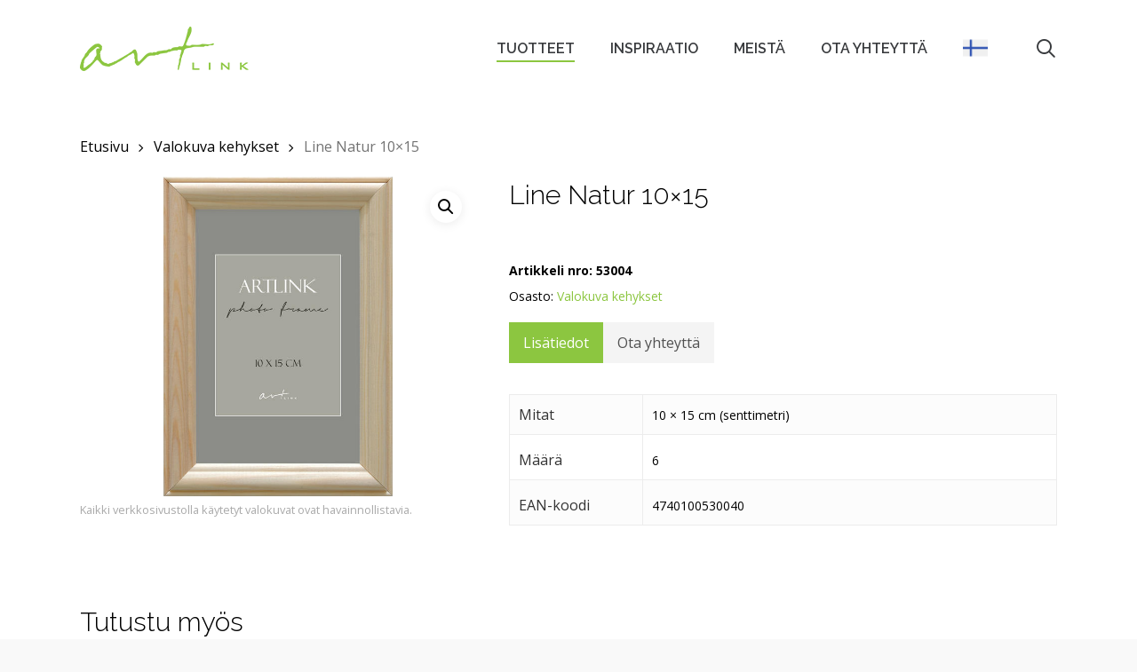

--- FILE ---
content_type: text/html; charset=UTF-8
request_url: https://artlink.ee/fi/tuote/line-natur-10x15/
body_size: 18988
content:
<!doctype html>
<html lang="fi" class="no-js">
<head>
	<meta charset="UTF-8">
	<meta name="viewport" content="width=device-width, initial-scale=1, maximum-scale=1, user-scalable=0" /><meta name='robots' content='index, follow, max-image-preview:large, max-snippet:-1, max-video-preview:-1' />
	<style>img:is([sizes="auto" i], [sizes^="auto," i]) { contain-intrinsic-size: 3000px 1500px }</style>
	
	<!-- This site is optimized with the Yoast SEO plugin v25.7 - https://yoast.com/wordpress/plugins/seo/ -->
	<title>Line Natur 10x15 - Artlink</title>
	<link rel="canonical" href="https://artlink.ee/product/line-natur-10x15/" />
	<meta property="og:locale" content="fi_FI" />
	<meta property="og:type" content="article" />
	<meta property="og:title" content="Line Natur 10x15 - Artlink" />
	<meta property="og:url" content="https://artlink.ee/fi/tuote/line-natur-10x15/" />
	<meta property="og:site_name" content="Artlink" />
	<meta property="article:modified_time" content="2022-02-19T00:28:16+00:00" />
	<meta property="og:image" content="https://artlink.ee/wp-content/uploads/2021/07/53004.jpg" />
	<meta property="og:image:width" content="459" />
	<meta property="og:image:height" content="640" />
	<meta property="og:image:type" content="image/jpeg" />
	<meta name="twitter:card" content="summary_large_image" />
	<script type="application/ld+json" class="yoast-schema-graph">{"@context":"https://schema.org","@graph":[{"@type":"WebPage","@id":"https://artlink.ee/fi/tuote/line-natur-10x15/","url":"https://artlink.ee/fi/tuote/line-natur-10x15/","name":"Line Natur 10x15 - Artlink","isPartOf":{"@id":"https://artlink.ee/fi/#website"},"primaryImageOfPage":{"@id":"https://artlink.ee/fi/tuote/line-natur-10x15/#primaryimage"},"image":{"@id":"https://artlink.ee/fi/tuote/line-natur-10x15/#primaryimage"},"thumbnailUrl":"https://artlink.ee/wp-content/uploads/2021/07/53004.jpg","datePublished":"2021-04-21T08:27:10+00:00","dateModified":"2022-02-19T00:28:16+00:00","breadcrumb":{"@id":"https://artlink.ee/fi/tuote/line-natur-10x15/#breadcrumb"},"inLanguage":"fi","potentialAction":[{"@type":"ReadAction","target":["https://artlink.ee/fi/tuote/line-natur-10x15/"]}]},{"@type":"ImageObject","inLanguage":"fi","@id":"https://artlink.ee/fi/tuote/line-natur-10x15/#primaryimage","url":"https://artlink.ee/wp-content/uploads/2021/07/53004.jpg","contentUrl":"https://artlink.ee/wp-content/uploads/2021/07/53004.jpg","width":459,"height":640},{"@type":"BreadcrumbList","@id":"https://artlink.ee/fi/tuote/line-natur-10x15/#breadcrumb","itemListElement":[{"@type":"ListItem","position":1,"name":"Home","item":"https://artlink.ee/fi/"},{"@type":"ListItem","position":2,"name":"Tuotteet","item":"https://artlink.ee/fi/tuotteet/"},{"@type":"ListItem","position":3,"name":"Line Natur 10&#215;15"}]},{"@type":"WebSite","@id":"https://artlink.ee/fi/#website","url":"https://artlink.ee/fi/","name":"Artlink","description":"","potentialAction":[{"@type":"SearchAction","target":{"@type":"EntryPoint","urlTemplate":"https://artlink.ee/fi/?s={search_term_string}"},"query-input":{"@type":"PropertyValueSpecification","valueRequired":true,"valueName":"search_term_string"}}],"inLanguage":"fi"}]}</script>
	<!-- / Yoast SEO plugin. -->


<link rel='dns-prefetch' href='//fonts.googleapis.com' />
<link rel="alternate" type="application/rss+xml" title="Artlink &raquo; syöte" href="https://artlink.ee/fi/feed/" />
<link rel="alternate" type="application/rss+xml" title="Artlink &raquo; kommenttien syöte" href="https://artlink.ee/fi/comments/feed/" />
<script type="text/javascript">
/* <![CDATA[ */
window._wpemojiSettings = {"baseUrl":"https:\/\/s.w.org\/images\/core\/emoji\/16.0.1\/72x72\/","ext":".png","svgUrl":"https:\/\/s.w.org\/images\/core\/emoji\/16.0.1\/svg\/","svgExt":".svg","source":{"concatemoji":"https:\/\/artlink.ee\/wp-includes\/js\/wp-emoji-release.min.js?ver=6.8.2"}};
/*! This file is auto-generated */
!function(s,n){var o,i,e;function c(e){try{var t={supportTests:e,timestamp:(new Date).valueOf()};sessionStorage.setItem(o,JSON.stringify(t))}catch(e){}}function p(e,t,n){e.clearRect(0,0,e.canvas.width,e.canvas.height),e.fillText(t,0,0);var t=new Uint32Array(e.getImageData(0,0,e.canvas.width,e.canvas.height).data),a=(e.clearRect(0,0,e.canvas.width,e.canvas.height),e.fillText(n,0,0),new Uint32Array(e.getImageData(0,0,e.canvas.width,e.canvas.height).data));return t.every(function(e,t){return e===a[t]})}function u(e,t){e.clearRect(0,0,e.canvas.width,e.canvas.height),e.fillText(t,0,0);for(var n=e.getImageData(16,16,1,1),a=0;a<n.data.length;a++)if(0!==n.data[a])return!1;return!0}function f(e,t,n,a){switch(t){case"flag":return n(e,"\ud83c\udff3\ufe0f\u200d\u26a7\ufe0f","\ud83c\udff3\ufe0f\u200b\u26a7\ufe0f")?!1:!n(e,"\ud83c\udde8\ud83c\uddf6","\ud83c\udde8\u200b\ud83c\uddf6")&&!n(e,"\ud83c\udff4\udb40\udc67\udb40\udc62\udb40\udc65\udb40\udc6e\udb40\udc67\udb40\udc7f","\ud83c\udff4\u200b\udb40\udc67\u200b\udb40\udc62\u200b\udb40\udc65\u200b\udb40\udc6e\u200b\udb40\udc67\u200b\udb40\udc7f");case"emoji":return!a(e,"\ud83e\udedf")}return!1}function g(e,t,n,a){var r="undefined"!=typeof WorkerGlobalScope&&self instanceof WorkerGlobalScope?new OffscreenCanvas(300,150):s.createElement("canvas"),o=r.getContext("2d",{willReadFrequently:!0}),i=(o.textBaseline="top",o.font="600 32px Arial",{});return e.forEach(function(e){i[e]=t(o,e,n,a)}),i}function t(e){var t=s.createElement("script");t.src=e,t.defer=!0,s.head.appendChild(t)}"undefined"!=typeof Promise&&(o="wpEmojiSettingsSupports",i=["flag","emoji"],n.supports={everything:!0,everythingExceptFlag:!0},e=new Promise(function(e){s.addEventListener("DOMContentLoaded",e,{once:!0})}),new Promise(function(t){var n=function(){try{var e=JSON.parse(sessionStorage.getItem(o));if("object"==typeof e&&"number"==typeof e.timestamp&&(new Date).valueOf()<e.timestamp+604800&&"object"==typeof e.supportTests)return e.supportTests}catch(e){}return null}();if(!n){if("undefined"!=typeof Worker&&"undefined"!=typeof OffscreenCanvas&&"undefined"!=typeof URL&&URL.createObjectURL&&"undefined"!=typeof Blob)try{var e="postMessage("+g.toString()+"("+[JSON.stringify(i),f.toString(),p.toString(),u.toString()].join(",")+"));",a=new Blob([e],{type:"text/javascript"}),r=new Worker(URL.createObjectURL(a),{name:"wpTestEmojiSupports"});return void(r.onmessage=function(e){c(n=e.data),r.terminate(),t(n)})}catch(e){}c(n=g(i,f,p,u))}t(n)}).then(function(e){for(var t in e)n.supports[t]=e[t],n.supports.everything=n.supports.everything&&n.supports[t],"flag"!==t&&(n.supports.everythingExceptFlag=n.supports.everythingExceptFlag&&n.supports[t]);n.supports.everythingExceptFlag=n.supports.everythingExceptFlag&&!n.supports.flag,n.DOMReady=!1,n.readyCallback=function(){n.DOMReady=!0}}).then(function(){return e}).then(function(){var e;n.supports.everything||(n.readyCallback(),(e=n.source||{}).concatemoji?t(e.concatemoji):e.wpemoji&&e.twemoji&&(t(e.twemoji),t(e.wpemoji)))}))}((window,document),window._wpemojiSettings);
/* ]]> */
</script>
<style id='wp-emoji-styles-inline-css' type='text/css'>

	img.wp-smiley, img.emoji {
		display: inline !important;
		border: none !important;
		box-shadow: none !important;
		height: 1em !important;
		width: 1em !important;
		margin: 0 0.07em !important;
		vertical-align: -0.1em !important;
		background: none !important;
		padding: 0 !important;
	}
</style>
<link rel='stylesheet' id='wp-block-library-css' href='https://artlink.ee/wp-includes/css/dist/block-library/style.min.css?ver=6.8.2' type='text/css' media='all' />
<style id='global-styles-inline-css' type='text/css'>
:root{--wp--preset--aspect-ratio--square: 1;--wp--preset--aspect-ratio--4-3: 4/3;--wp--preset--aspect-ratio--3-4: 3/4;--wp--preset--aspect-ratio--3-2: 3/2;--wp--preset--aspect-ratio--2-3: 2/3;--wp--preset--aspect-ratio--16-9: 16/9;--wp--preset--aspect-ratio--9-16: 9/16;--wp--preset--color--black: #000000;--wp--preset--color--cyan-bluish-gray: #abb8c3;--wp--preset--color--white: #ffffff;--wp--preset--color--pale-pink: #f78da7;--wp--preset--color--vivid-red: #cf2e2e;--wp--preset--color--luminous-vivid-orange: #ff6900;--wp--preset--color--luminous-vivid-amber: #fcb900;--wp--preset--color--light-green-cyan: #7bdcb5;--wp--preset--color--vivid-green-cyan: #00d084;--wp--preset--color--pale-cyan-blue: #8ed1fc;--wp--preset--color--vivid-cyan-blue: #0693e3;--wp--preset--color--vivid-purple: #9b51e0;--wp--preset--gradient--vivid-cyan-blue-to-vivid-purple: linear-gradient(135deg,rgba(6,147,227,1) 0%,rgb(155,81,224) 100%);--wp--preset--gradient--light-green-cyan-to-vivid-green-cyan: linear-gradient(135deg,rgb(122,220,180) 0%,rgb(0,208,130) 100%);--wp--preset--gradient--luminous-vivid-amber-to-luminous-vivid-orange: linear-gradient(135deg,rgba(252,185,0,1) 0%,rgba(255,105,0,1) 100%);--wp--preset--gradient--luminous-vivid-orange-to-vivid-red: linear-gradient(135deg,rgba(255,105,0,1) 0%,rgb(207,46,46) 100%);--wp--preset--gradient--very-light-gray-to-cyan-bluish-gray: linear-gradient(135deg,rgb(238,238,238) 0%,rgb(169,184,195) 100%);--wp--preset--gradient--cool-to-warm-spectrum: linear-gradient(135deg,rgb(74,234,220) 0%,rgb(151,120,209) 20%,rgb(207,42,186) 40%,rgb(238,44,130) 60%,rgb(251,105,98) 80%,rgb(254,248,76) 100%);--wp--preset--gradient--blush-light-purple: linear-gradient(135deg,rgb(255,206,236) 0%,rgb(152,150,240) 100%);--wp--preset--gradient--blush-bordeaux: linear-gradient(135deg,rgb(254,205,165) 0%,rgb(254,45,45) 50%,rgb(107,0,62) 100%);--wp--preset--gradient--luminous-dusk: linear-gradient(135deg,rgb(255,203,112) 0%,rgb(199,81,192) 50%,rgb(65,88,208) 100%);--wp--preset--gradient--pale-ocean: linear-gradient(135deg,rgb(255,245,203) 0%,rgb(182,227,212) 50%,rgb(51,167,181) 100%);--wp--preset--gradient--electric-grass: linear-gradient(135deg,rgb(202,248,128) 0%,rgb(113,206,126) 100%);--wp--preset--gradient--midnight: linear-gradient(135deg,rgb(2,3,129) 0%,rgb(40,116,252) 100%);--wp--preset--font-size--small: 13px;--wp--preset--font-size--medium: 20px;--wp--preset--font-size--large: 36px;--wp--preset--font-size--x-large: 42px;--wp--preset--spacing--20: 0.44rem;--wp--preset--spacing--30: 0.67rem;--wp--preset--spacing--40: 1rem;--wp--preset--spacing--50: 1.5rem;--wp--preset--spacing--60: 2.25rem;--wp--preset--spacing--70: 3.38rem;--wp--preset--spacing--80: 5.06rem;--wp--preset--shadow--natural: 6px 6px 9px rgba(0, 0, 0, 0.2);--wp--preset--shadow--deep: 12px 12px 50px rgba(0, 0, 0, 0.4);--wp--preset--shadow--sharp: 6px 6px 0px rgba(0, 0, 0, 0.2);--wp--preset--shadow--outlined: 6px 6px 0px -3px rgba(255, 255, 255, 1), 6px 6px rgba(0, 0, 0, 1);--wp--preset--shadow--crisp: 6px 6px 0px rgba(0, 0, 0, 1);}:root { --wp--style--global--content-size: 1300px;--wp--style--global--wide-size: 1300px; }:where(body) { margin: 0; }.wp-site-blocks > .alignleft { float: left; margin-right: 2em; }.wp-site-blocks > .alignright { float: right; margin-left: 2em; }.wp-site-blocks > .aligncenter { justify-content: center; margin-left: auto; margin-right: auto; }:where(.is-layout-flex){gap: 0.5em;}:where(.is-layout-grid){gap: 0.5em;}.is-layout-flow > .alignleft{float: left;margin-inline-start: 0;margin-inline-end: 2em;}.is-layout-flow > .alignright{float: right;margin-inline-start: 2em;margin-inline-end: 0;}.is-layout-flow > .aligncenter{margin-left: auto !important;margin-right: auto !important;}.is-layout-constrained > .alignleft{float: left;margin-inline-start: 0;margin-inline-end: 2em;}.is-layout-constrained > .alignright{float: right;margin-inline-start: 2em;margin-inline-end: 0;}.is-layout-constrained > .aligncenter{margin-left: auto !important;margin-right: auto !important;}.is-layout-constrained > :where(:not(.alignleft):not(.alignright):not(.alignfull)){max-width: var(--wp--style--global--content-size);margin-left: auto !important;margin-right: auto !important;}.is-layout-constrained > .alignwide{max-width: var(--wp--style--global--wide-size);}body .is-layout-flex{display: flex;}.is-layout-flex{flex-wrap: wrap;align-items: center;}.is-layout-flex > :is(*, div){margin: 0;}body .is-layout-grid{display: grid;}.is-layout-grid > :is(*, div){margin: 0;}body{padding-top: 0px;padding-right: 0px;padding-bottom: 0px;padding-left: 0px;}:root :where(.wp-element-button, .wp-block-button__link){background-color: #32373c;border-width: 0;color: #fff;font-family: inherit;font-size: inherit;line-height: inherit;padding: calc(0.667em + 2px) calc(1.333em + 2px);text-decoration: none;}.has-black-color{color: var(--wp--preset--color--black) !important;}.has-cyan-bluish-gray-color{color: var(--wp--preset--color--cyan-bluish-gray) !important;}.has-white-color{color: var(--wp--preset--color--white) !important;}.has-pale-pink-color{color: var(--wp--preset--color--pale-pink) !important;}.has-vivid-red-color{color: var(--wp--preset--color--vivid-red) !important;}.has-luminous-vivid-orange-color{color: var(--wp--preset--color--luminous-vivid-orange) !important;}.has-luminous-vivid-amber-color{color: var(--wp--preset--color--luminous-vivid-amber) !important;}.has-light-green-cyan-color{color: var(--wp--preset--color--light-green-cyan) !important;}.has-vivid-green-cyan-color{color: var(--wp--preset--color--vivid-green-cyan) !important;}.has-pale-cyan-blue-color{color: var(--wp--preset--color--pale-cyan-blue) !important;}.has-vivid-cyan-blue-color{color: var(--wp--preset--color--vivid-cyan-blue) !important;}.has-vivid-purple-color{color: var(--wp--preset--color--vivid-purple) !important;}.has-black-background-color{background-color: var(--wp--preset--color--black) !important;}.has-cyan-bluish-gray-background-color{background-color: var(--wp--preset--color--cyan-bluish-gray) !important;}.has-white-background-color{background-color: var(--wp--preset--color--white) !important;}.has-pale-pink-background-color{background-color: var(--wp--preset--color--pale-pink) !important;}.has-vivid-red-background-color{background-color: var(--wp--preset--color--vivid-red) !important;}.has-luminous-vivid-orange-background-color{background-color: var(--wp--preset--color--luminous-vivid-orange) !important;}.has-luminous-vivid-amber-background-color{background-color: var(--wp--preset--color--luminous-vivid-amber) !important;}.has-light-green-cyan-background-color{background-color: var(--wp--preset--color--light-green-cyan) !important;}.has-vivid-green-cyan-background-color{background-color: var(--wp--preset--color--vivid-green-cyan) !important;}.has-pale-cyan-blue-background-color{background-color: var(--wp--preset--color--pale-cyan-blue) !important;}.has-vivid-cyan-blue-background-color{background-color: var(--wp--preset--color--vivid-cyan-blue) !important;}.has-vivid-purple-background-color{background-color: var(--wp--preset--color--vivid-purple) !important;}.has-black-border-color{border-color: var(--wp--preset--color--black) !important;}.has-cyan-bluish-gray-border-color{border-color: var(--wp--preset--color--cyan-bluish-gray) !important;}.has-white-border-color{border-color: var(--wp--preset--color--white) !important;}.has-pale-pink-border-color{border-color: var(--wp--preset--color--pale-pink) !important;}.has-vivid-red-border-color{border-color: var(--wp--preset--color--vivid-red) !important;}.has-luminous-vivid-orange-border-color{border-color: var(--wp--preset--color--luminous-vivid-orange) !important;}.has-luminous-vivid-amber-border-color{border-color: var(--wp--preset--color--luminous-vivid-amber) !important;}.has-light-green-cyan-border-color{border-color: var(--wp--preset--color--light-green-cyan) !important;}.has-vivid-green-cyan-border-color{border-color: var(--wp--preset--color--vivid-green-cyan) !important;}.has-pale-cyan-blue-border-color{border-color: var(--wp--preset--color--pale-cyan-blue) !important;}.has-vivid-cyan-blue-border-color{border-color: var(--wp--preset--color--vivid-cyan-blue) !important;}.has-vivid-purple-border-color{border-color: var(--wp--preset--color--vivid-purple) !important;}.has-vivid-cyan-blue-to-vivid-purple-gradient-background{background: var(--wp--preset--gradient--vivid-cyan-blue-to-vivid-purple) !important;}.has-light-green-cyan-to-vivid-green-cyan-gradient-background{background: var(--wp--preset--gradient--light-green-cyan-to-vivid-green-cyan) !important;}.has-luminous-vivid-amber-to-luminous-vivid-orange-gradient-background{background: var(--wp--preset--gradient--luminous-vivid-amber-to-luminous-vivid-orange) !important;}.has-luminous-vivid-orange-to-vivid-red-gradient-background{background: var(--wp--preset--gradient--luminous-vivid-orange-to-vivid-red) !important;}.has-very-light-gray-to-cyan-bluish-gray-gradient-background{background: var(--wp--preset--gradient--very-light-gray-to-cyan-bluish-gray) !important;}.has-cool-to-warm-spectrum-gradient-background{background: var(--wp--preset--gradient--cool-to-warm-spectrum) !important;}.has-blush-light-purple-gradient-background{background: var(--wp--preset--gradient--blush-light-purple) !important;}.has-blush-bordeaux-gradient-background{background: var(--wp--preset--gradient--blush-bordeaux) !important;}.has-luminous-dusk-gradient-background{background: var(--wp--preset--gradient--luminous-dusk) !important;}.has-pale-ocean-gradient-background{background: var(--wp--preset--gradient--pale-ocean) !important;}.has-electric-grass-gradient-background{background: var(--wp--preset--gradient--electric-grass) !important;}.has-midnight-gradient-background{background: var(--wp--preset--gradient--midnight) !important;}.has-small-font-size{font-size: var(--wp--preset--font-size--small) !important;}.has-medium-font-size{font-size: var(--wp--preset--font-size--medium) !important;}.has-large-font-size{font-size: var(--wp--preset--font-size--large) !important;}.has-x-large-font-size{font-size: var(--wp--preset--font-size--x-large) !important;}
:where(.wp-block-post-template.is-layout-flex){gap: 1.25em;}:where(.wp-block-post-template.is-layout-grid){gap: 1.25em;}
:where(.wp-block-columns.is-layout-flex){gap: 2em;}:where(.wp-block-columns.is-layout-grid){gap: 2em;}
:root :where(.wp-block-pullquote){font-size: 1.5em;line-height: 1.6;}
</style>
<link rel='stylesheet' id='contact-form-7-css' href='https://artlink.ee/wp-content/plugins/contact-form-7/includes/css/styles.css?ver=6.1.1' type='text/css' media='all' />
<link rel='stylesheet' id='photoswipe-css' href='https://artlink.ee/wp-content/plugins/woocommerce/assets/css/photoswipe/photoswipe.min.css?ver=10.1.0' type='text/css' media='all' />
<link rel='stylesheet' id='photoswipe-default-skin-css' href='https://artlink.ee/wp-content/plugins/woocommerce/assets/css/photoswipe/default-skin/default-skin.min.css?ver=10.1.0' type='text/css' media='all' />
<link rel='stylesheet' id='woocommerce-layout-css' href='https://artlink.ee/wp-content/plugins/woocommerce/assets/css/woocommerce-layout.css?ver=10.1.0' type='text/css' media='all' />
<link rel='stylesheet' id='woocommerce-smallscreen-css' href='https://artlink.ee/wp-content/plugins/woocommerce/assets/css/woocommerce-smallscreen.css?ver=10.1.0' type='text/css' media='only screen and (max-width: 768px)' />
<link rel='stylesheet' id='woocommerce-general-css' href='https://artlink.ee/wp-content/plugins/woocommerce/assets/css/woocommerce.css?ver=10.1.0' type='text/css' media='all' />
<style id='woocommerce-inline-inline-css' type='text/css'>
.woocommerce form .form-row .required { visibility: visible; }
</style>
<link rel='stylesheet' id='wpml-menu-item-0-css' href='https://artlink.ee/wp-content/plugins/sitepress-multilingual-cms/templates/language-switchers/menu-item/style.min.css?ver=1' type='text/css' media='all' />
<link rel='stylesheet' id='brands-styles-css' href='https://artlink.ee/wp-content/plugins/woocommerce/assets/css/brands.css?ver=10.1.0' type='text/css' media='all' />
<link rel='stylesheet' id='font-awesome-css' href='https://artlink.ee/wp-content/themes/salient/css/font-awesome-legacy.min.css?ver=4.7.1' type='text/css' media='all' />
<link rel='stylesheet' id='salient-grid-system-css' href='https://artlink.ee/wp-content/themes/salient/css/build/grid-system.css?ver=17.3.1' type='text/css' media='all' />
<link rel='stylesheet' id='main-styles-css' href='https://artlink.ee/wp-content/themes/salient/css/build/style.css?ver=17.3.1' type='text/css' media='all' />
<link rel='stylesheet' id='nectar-cf7-css' href='https://artlink.ee/wp-content/themes/salient/css/build/third-party/cf7.css?ver=17.3.1' type='text/css' media='all' />
<link rel='stylesheet' id='nectar_default_font_open_sans-css' href='https://fonts.googleapis.com/css?family=Open+Sans%3A300%2C400%2C600%2C700&#038;subset=latin%2Clatin-ext' type='text/css' media='all' />
<link rel='stylesheet' id='responsive-css' href='https://artlink.ee/wp-content/themes/salient/css/build/responsive.css?ver=17.3.1' type='text/css' media='all' />
<link rel='stylesheet' id='nectar-product-style-classic-css' href='https://artlink.ee/wp-content/themes/salient/css/build/third-party/woocommerce/product-style-classic.css?ver=17.3.1' type='text/css' media='all' />
<link rel='stylesheet' id='woocommerce-css' href='https://artlink.ee/wp-content/themes/salient/css/build/woocommerce.css?ver=17.3.1' type='text/css' media='all' />
<link rel='stylesheet' id='nectar-woocommerce-single-css' href='https://artlink.ee/wp-content/themes/salient/css/build/third-party/woocommerce/product-single.css?ver=17.3.1' type='text/css' media='all' />
<link rel='stylesheet' id='skin-ascend-css' href='https://artlink.ee/wp-content/themes/salient/css/build/ascend.css?ver=17.3.1' type='text/css' media='all' />
<style id='salient-wp-menu-dynamic-fallback-inline-css' type='text/css'>
#header-outer .nectar-ext-menu-item .image-layer-outer,#header-outer .nectar-ext-menu-item .image-layer,#header-outer .nectar-ext-menu-item .color-overlay,#slide-out-widget-area .nectar-ext-menu-item .image-layer-outer,#slide-out-widget-area .nectar-ext-menu-item .color-overlay,#slide-out-widget-area .nectar-ext-menu-item .image-layer{position:absolute;top:0;left:0;width:100%;height:100%;overflow:hidden;}.nectar-ext-menu-item .inner-content{position:relative;z-index:10;width:100%;}.nectar-ext-menu-item .image-layer{background-size:cover;background-position:center;transition:opacity 0.25s ease 0.1s;}.nectar-ext-menu-item .image-layer video{object-fit:cover;width:100%;height:100%;}#header-outer nav .nectar-ext-menu-item .image-layer:not(.loaded){background-image:none!important;}#header-outer nav .nectar-ext-menu-item .image-layer{opacity:0;}#header-outer nav .nectar-ext-menu-item .image-layer.loaded{opacity:1;}.nectar-ext-menu-item span[class*="inherit-h"] + .menu-item-desc{margin-top:0.4rem;}#mobile-menu .nectar-ext-menu-item .title,#slide-out-widget-area .nectar-ext-menu-item .title,.nectar-ext-menu-item .menu-title-text,.nectar-ext-menu-item .menu-item-desc{position:relative;}.nectar-ext-menu-item .menu-item-desc{display:block;line-height:1.4em;}body #slide-out-widget-area .nectar-ext-menu-item .menu-item-desc{line-height:1.4em;}#mobile-menu .nectar-ext-menu-item .title,#slide-out-widget-area .nectar-ext-menu-item:not(.style-img-above-text) .title,.nectar-ext-menu-item:not(.style-img-above-text) .menu-title-text,.nectar-ext-menu-item:not(.style-img-above-text) .menu-item-desc,.nectar-ext-menu-item:not(.style-img-above-text) i:before,.nectar-ext-menu-item:not(.style-img-above-text) .svg-icon{color:#fff;}#mobile-menu .nectar-ext-menu-item.style-img-above-text .title{color:inherit;}.sf-menu li ul li a .nectar-ext-menu-item .menu-title-text:after{display:none;}.menu-item .widget-area-active[data-margin="default"] > div:not(:last-child){margin-bottom:20px;}.nectar-ext-menu-item__button{display:inline-block;padding-top:2em;}#header-outer nav li:not([class*="current"]) > a .nectar-ext-menu-item .inner-content.has-button .title .menu-title-text{background-image:none;}.nectar-ext-menu-item__button .nectar-cta:not([data-color="transparent"]){margin-top:.8em;margin-bottom:.8em;}.nectar-ext-menu-item .color-overlay{transition:opacity 0.5s cubic-bezier(.15,.75,.5,1);}.nectar-ext-menu-item:hover .hover-zoom-in-slow .image-layer{transform:scale(1.15);transition:transform 4s cubic-bezier(0.1,0.2,.7,1);}.nectar-ext-menu-item:hover .hover-zoom-in-slow .color-overlay{transition:opacity 1.5s cubic-bezier(.15,.75,.5,1);}.nectar-ext-menu-item .hover-zoom-in-slow .image-layer{transition:transform 0.5s cubic-bezier(.15,.75,.5,1);}.nectar-ext-menu-item .hover-zoom-in-slow .color-overlay{transition:opacity 0.5s cubic-bezier(.15,.75,.5,1);}.nectar-ext-menu-item:hover .hover-zoom-in .image-layer{transform:scale(1.12);}.nectar-ext-menu-item .hover-zoom-in .image-layer{transition:transform 0.5s cubic-bezier(.15,.75,.5,1);}.nectar-ext-menu-item{display:flex;text-align:left;}#slide-out-widget-area .nectar-ext-menu-item .title,#slide-out-widget-area .nectar-ext-menu-item .menu-item-desc,#slide-out-widget-area .nectar-ext-menu-item .menu-title-text,#mobile-menu .nectar-ext-menu-item .title,#mobile-menu .nectar-ext-menu-item .menu-item-desc,#mobile-menu .nectar-ext-menu-item .menu-title-text{color:inherit!important;}#slide-out-widget-area .nectar-ext-menu-item,#mobile-menu .nectar-ext-menu-item{display:block;}#slide-out-widget-area .nectar-ext-menu-item .inner-content,#mobile-menu .nectar-ext-menu-item .inner-content{width:100%;}#slide-out-widget-area.fullscreen-alt .nectar-ext-menu-item,#slide-out-widget-area.fullscreen .nectar-ext-menu-item{text-align:center;}#header-outer .nectar-ext-menu-item.style-img-above-text .image-layer-outer,#slide-out-widget-area .nectar-ext-menu-item.style-img-above-text .image-layer-outer{position:relative;}#header-outer .nectar-ext-menu-item.style-img-above-text,#slide-out-widget-area .nectar-ext-menu-item.style-img-above-text{flex-direction:column;}
</style>
<link rel='stylesheet' id='dynamic-css-css' href='https://artlink.ee/wp-content/themes/salient/css/salient-dynamic-styles.css?ver=39863' type='text/css' media='all' />
<style id='dynamic-css-inline-css' type='text/css'>
#header-space{background-color:#f9f9f9}@media only screen and (min-width:1000px){body #ajax-content-wrap.no-scroll{min-height:calc(100vh - 110px);height:calc(100vh - 110px)!important;}}@media only screen and (min-width:1000px){#page-header-wrap.fullscreen-header,#page-header-wrap.fullscreen-header #page-header-bg,html:not(.nectar-box-roll-loaded) .nectar-box-roll > #page-header-bg.fullscreen-header,.nectar_fullscreen_zoom_recent_projects,#nectar_fullscreen_rows:not(.afterLoaded) > div{height:calc(100vh - 109px);}.wpb_row.vc_row-o-full-height.top-level,.wpb_row.vc_row-o-full-height.top-level > .col.span_12{min-height:calc(100vh - 109px);}html:not(.nectar-box-roll-loaded) .nectar-box-roll > #page-header-bg.fullscreen-header{top:110px;}.nectar-slider-wrap[data-fullscreen="true"]:not(.loaded),.nectar-slider-wrap[data-fullscreen="true"]:not(.loaded) .swiper-container{height:calc(100vh - 108px)!important;}.admin-bar .nectar-slider-wrap[data-fullscreen="true"]:not(.loaded),.admin-bar .nectar-slider-wrap[data-fullscreen="true"]:not(.loaded) .swiper-container{height:calc(100vh - 108px - 32px)!important;}}.admin-bar[class*="page-template-template-no-header"] .wpb_row.vc_row-o-full-height.top-level,.admin-bar[class*="page-template-template-no-header"] .wpb_row.vc_row-o-full-height.top-level > .col.span_12{min-height:calc(100vh - 32px);}body[class*="page-template-template-no-header"] .wpb_row.vc_row-o-full-height.top-level,body[class*="page-template-template-no-header"] .wpb_row.vc_row-o-full-height.top-level > .col.span_12{min-height:100vh;}@media only screen and (max-width:999px){.using-mobile-browser #nectar_fullscreen_rows:not(.afterLoaded):not([data-mobile-disable="on"]) > div{height:calc(100vh - 100px);}.using-mobile-browser .wpb_row.vc_row-o-full-height.top-level,.using-mobile-browser .wpb_row.vc_row-o-full-height.top-level > .col.span_12,[data-permanent-transparent="1"].using-mobile-browser .wpb_row.vc_row-o-full-height.top-level,[data-permanent-transparent="1"].using-mobile-browser .wpb_row.vc_row-o-full-height.top-level > .col.span_12{min-height:calc(100vh - 100px);}html:not(.nectar-box-roll-loaded) .nectar-box-roll > #page-header-bg.fullscreen-header,.nectar_fullscreen_zoom_recent_projects,.nectar-slider-wrap[data-fullscreen="true"]:not(.loaded),.nectar-slider-wrap[data-fullscreen="true"]:not(.loaded) .swiper-container,#nectar_fullscreen_rows:not(.afterLoaded):not([data-mobile-disable="on"]) > div{height:calc(100vh - 47px);}.wpb_row.vc_row-o-full-height.top-level,.wpb_row.vc_row-o-full-height.top-level > .col.span_12{min-height:calc(100vh - 47px);}body[data-transparent-header="false"] #ajax-content-wrap.no-scroll{min-height:calc(100vh - 47px);height:calc(100vh - 47px);}}.post-type-archive-product.woocommerce .container-wrap,.tax-product_cat.woocommerce .container-wrap{background-color:#ffffff;}.woocommerce ul.products li.product.material,.woocommerce-page ul.products li.product.material{background-color:#ffffff;}.woocommerce ul.products li.product.minimal .product-wrap,.woocommerce ul.products li.product.minimal .background-color-expand,.woocommerce-page ul.products li.product.minimal .product-wrap,.woocommerce-page ul.products li.product.minimal .background-color-expand{background-color:#ffffff;}.screen-reader-text,.nectar-skip-to-content:not(:focus){border:0;clip:rect(1px,1px,1px,1px);clip-path:inset(50%);height:1px;margin:-1px;overflow:hidden;padding:0;position:absolute!important;width:1px;word-wrap:normal!important;}.row .col img:not([srcset]){width:auto;}.row .col img.img-with-animation.nectar-lazy:not([srcset]){width:100%;}
</style>
<link rel='stylesheet' id='salient-child-style-css' href='https://artlink.ee/wp-content/themes/salient-child/style.css?ver=17.3.1' type='text/css' media='all' />
<link rel='stylesheet' id='redux-google-fonts-salient_redux-css' href='https://fonts.googleapis.com/css?family=Raleway%3A600%2C500%2C300%2C700%7COpen+Sans%3A600%2C400%2C400italic%2C700%7CRoboto%3A500&#038;subset=latin&#038;ver=6.8.2' type='text/css' media='all' />
<script type="text/javascript" src="https://artlink.ee/wp-includes/js/jquery/jquery.min.js?ver=3.7.1" id="jquery-core-js"></script>
<script type="text/javascript" src="https://artlink.ee/wp-includes/js/jquery/jquery-migrate.min.js?ver=3.4.1" id="jquery-migrate-js"></script>
<script type="text/javascript" src="https://artlink.ee/wp-content/plugins/woocommerce/assets/js/jquery-blockui/jquery.blockUI.min.js?ver=2.7.0-wc.10.1.0" id="jquery-blockui-js" defer="defer" data-wp-strategy="defer"></script>
<script type="text/javascript" id="wc-add-to-cart-js-extra">
/* <![CDATA[ */
var wc_add_to_cart_params = {"ajax_url":"\/wp-admin\/admin-ajax.php?lang=fi","wc_ajax_url":"\/fi\/?wc-ajax=%%endpoint%%","i18n_view_cart":"N\u00e4yt\u00e4 ostoskori","cart_url":"https:\/\/artlink.ee\/fi\/","is_cart":"","cart_redirect_after_add":"no"};
/* ]]> */
</script>
<script type="text/javascript" src="https://artlink.ee/wp-content/plugins/woocommerce/assets/js/frontend/add-to-cart.min.js?ver=10.1.0" id="wc-add-to-cart-js" defer="defer" data-wp-strategy="defer"></script>
<script type="text/javascript" src="https://artlink.ee/wp-content/plugins/woocommerce/assets/js/zoom/jquery.zoom.min.js?ver=1.7.21-wc.10.1.0" id="zoom-js" defer="defer" data-wp-strategy="defer"></script>
<script type="text/javascript" src="https://artlink.ee/wp-content/plugins/woocommerce/assets/js/photoswipe/photoswipe.min.js?ver=4.1.1-wc.10.1.0" id="photoswipe-js" defer="defer" data-wp-strategy="defer"></script>
<script type="text/javascript" src="https://artlink.ee/wp-content/plugins/woocommerce/assets/js/photoswipe/photoswipe-ui-default.min.js?ver=4.1.1-wc.10.1.0" id="photoswipe-ui-default-js" defer="defer" data-wp-strategy="defer"></script>
<script type="text/javascript" id="wc-single-product-js-extra">
/* <![CDATA[ */
var wc_single_product_params = {"i18n_required_rating_text":"Valitse arvostelu, ole hyv\u00e4.","i18n_rating_options":["1\/5 t\u00e4hte\u00e4","2\/5 t\u00e4hte\u00e4","3\/5 t\u00e4hte\u00e4","4\/5 t\u00e4hte\u00e4","5\/5 t\u00e4hte\u00e4"],"i18n_product_gallery_trigger_text":"View full-screen image gallery","review_rating_required":"no","flexslider":{"rtl":false,"animation":"slide","smoothHeight":true,"directionNav":false,"controlNav":"thumbnails","slideshow":false,"animationSpeed":500,"animationLoop":false,"allowOneSlide":false},"zoom_enabled":"1","zoom_options":[],"photoswipe_enabled":"1","photoswipe_options":{"shareEl":false,"closeOnScroll":false,"history":false,"hideAnimationDuration":0,"showAnimationDuration":0},"flexslider_enabled":"1"};
/* ]]> */
</script>
<script type="text/javascript" src="https://artlink.ee/wp-content/plugins/woocommerce/assets/js/frontend/single-product.min.js?ver=10.1.0" id="wc-single-product-js" defer="defer" data-wp-strategy="defer"></script>
<script type="text/javascript" src="https://artlink.ee/wp-content/plugins/woocommerce/assets/js/js-cookie/js.cookie.min.js?ver=2.1.4-wc.10.1.0" id="js-cookie-js" defer="defer" data-wp-strategy="defer"></script>
<script type="text/javascript" id="woocommerce-js-extra">
/* <![CDATA[ */
var woocommerce_params = {"ajax_url":"\/wp-admin\/admin-ajax.php?lang=fi","wc_ajax_url":"\/fi\/?wc-ajax=%%endpoint%%","i18n_password_show":"N\u00e4yt\u00e4 salasana","i18n_password_hide":"Piilota salasana"};
/* ]]> */
</script>
<script type="text/javascript" src="https://artlink.ee/wp-content/plugins/woocommerce/assets/js/frontend/woocommerce.min.js?ver=10.1.0" id="woocommerce-js" defer="defer" data-wp-strategy="defer"></script>
<script></script><link rel="https://api.w.org/" href="https://artlink.ee/fi/wp-json/" /><link rel="alternate" title="JSON" type="application/json" href="https://artlink.ee/fi/wp-json/wp/v2/product/58858" /><link rel="EditURI" type="application/rsd+xml" title="RSD" href="https://artlink.ee/xmlrpc.php?rsd" />
<meta name="generator" content="WordPress 6.8.2" />
<meta name="generator" content="WooCommerce 10.1.0" />
<link rel='shortlink' href='https://artlink.ee/fi/?p=58858' />
<link rel="alternate" title="oEmbed (JSON)" type="application/json+oembed" href="https://artlink.ee/fi/wp-json/oembed/1.0/embed?url=https%3A%2F%2Fartlink.ee%2Ffi%2Ftuote%2Fline-natur-10x15%2F" />
<link rel="alternate" title="oEmbed (XML)" type="text/xml+oembed" href="https://artlink.ee/fi/wp-json/oembed/1.0/embed?url=https%3A%2F%2Fartlink.ee%2Ffi%2Ftuote%2Fline-natur-10x15%2F&#038;format=xml" />
<meta name="generator" content="WPML ver:4.7.6 stt:12,1,15,18,3,38,45,50;" />
<script type="text/javascript"> var root = document.getElementsByTagName( "html" )[0]; root.setAttribute( "class", "js" ); </script><!-- Google Tag Manager -->
<script>(function(w,d,s,l,i){w[l]=w[l]||[];w[l].push({'gtm.start':
new Date().getTime(),event:'gtm.js'});var f=d.getElementsByTagName(s)[0],
j=d.createElement(s),dl=l!='dataLayer'?'&l='+l:'';j.async=true;j.src=
'https://www.googletagmanager.com/gtm.js?id='+i+dl;f.parentNode.insertBefore(j,f);
})(window,document,'script','dataLayer','GTM-PRN6FRT');</script>
<!-- End Google Tag Manager -->	<noscript><style>.woocommerce-product-gallery{ opacity: 1 !important; }</style></noscript>
	<style type="text/css" id="filter-everything-inline-css">.wpc-orderby-select{width:100%}.wpc-filters-open-button-container{display:none}.wpc-debug-message{padding:16px;font-size:14px;border:1px dashed #ccc;margin-bottom:20px}.wpc-debug-title{visibility:hidden}.wpc-button-inner,.wpc-chip-content{display:flex;align-items:center}.wpc-icon-html-wrapper{position:relative;margin-right:10px;top:2px}.wpc-icon-html-wrapper span{display:block;height:1px;width:18px;border-radius:3px;background:#2c2d33;margin-bottom:4px;position:relative}span.wpc-icon-line-1:after,span.wpc-icon-line-2:after,span.wpc-icon-line-3:after{content:"";display:block;width:3px;height:3px;border:1px solid #2c2d33;background-color:#fff;position:absolute;top:-2px;box-sizing:content-box}span.wpc-icon-line-3:after{border-radius:50%;left:2px}span.wpc-icon-line-1:after{border-radius:50%;left:5px}span.wpc-icon-line-2:after{border-radius:50%;left:12px}body .wpc-filters-open-button-container a.wpc-filters-open-widget,body .wpc-filters-open-button-container a.wpc-open-close-filters-button{display:inline-block;text-align:left;border:1px solid #2c2d33;border-radius:2px;line-height:1.5;padding:7px 12px;background-color:transparent;color:#2c2d33;box-sizing:border-box;text-decoration:none!important;font-weight:400;transition:none;position:relative}@media screen and (max-width:768px){.wpc_show_bottom_widget .wpc-filters-open-button-container,.wpc_show_open_close_button .wpc-filters-open-button-container{display:block}.wpc_show_bottom_widget .wpc-filters-open-button-container{margin-top:1em;margin-bottom:1em}}</style>
<meta name="generator" content="Powered by WPBakery Page Builder - drag and drop page builder for WordPress."/>
<link rel="icon" href="https://artlink.ee/wp-content/uploads/2020/11/cropped-favicon-100x100.png" sizes="32x32" />
<link rel="icon" href="https://artlink.ee/wp-content/uploads/2020/11/cropped-favicon-300x300.png" sizes="192x192" />
<link rel="apple-touch-icon" href="https://artlink.ee/wp-content/uploads/2020/11/cropped-favicon-300x300.png" />
<meta name="msapplication-TileImage" content="https://artlink.ee/wp-content/uploads/2020/11/cropped-favicon-300x300.png" />
<noscript><style> .wpb_animate_when_almost_visible { opacity: 1; }</style></noscript></head><body class="wp-singular product-template-default single single-product postid-58858 wp-theme-salient wp-child-theme-salient-child theme-salient woocommerce woocommerce-page woocommerce-no-js ascend wpb-js-composer js-comp-ver-8.4.2 vc_responsive" data-footer-reveal="false" data-footer-reveal-shadow="none" data-header-format="default" data-body-border="off" data-boxed-style="" data-header-breakpoint="1000" data-dropdown-style="minimal" data-cae="easeOutQuart" data-cad="700" data-megamenu-width="full-width" data-aie="zoom-out" data-ls="magnific" data-apte="horizontal_swipe" data-hhun="1" data-fancy-form-rcs="default" data-form-style="minimal" data-form-submit="regular" data-is="minimal" data-button-style="slightly_rounded_shadow" data-user-account-button="false" data-flex-cols="true" data-col-gap="default" data-header-inherit-rc="false" data-header-search="true" data-animated-anchors="true" data-ajax-transitions="false" data-full-width-header="false" data-slide-out-widget-area="true" data-slide-out-widget-area-style="slide-out-from-right" data-user-set-ocm="off" data-loading-animation="none" data-bg-header="false" data-responsive="1" data-ext-responsive="true" data-ext-padding="90" data-header-resize="0" data-header-color="custom" data-cart="false" data-remove-m-parallax="" data-remove-m-video-bgs="" data-m-animate="0" data-force-header-trans-color="light" data-smooth-scrolling="0" data-permanent-transparent="false" >
	
	<script type="text/javascript">
	 (function(window, document) {

		document.documentElement.classList.remove("no-js");

		if(navigator.userAgent.match(/(Android|iPod|iPhone|iPad|BlackBerry|IEMobile|Opera Mini)/)) {
			document.body.className += " using-mobile-browser mobile ";
		}
		if(navigator.userAgent.match(/Mac/) && navigator.maxTouchPoints && navigator.maxTouchPoints > 2) {
			document.body.className += " using-ios-device ";
		}

		if( !("ontouchstart" in window) ) {

			var body = document.querySelector("body");
			var winW = window.innerWidth;
			var bodyW = body.clientWidth;

			if (winW > bodyW + 4) {
				body.setAttribute("style", "--scroll-bar-w: " + (winW - bodyW - 4) + "px");
			} else {
				body.setAttribute("style", "--scroll-bar-w: 0px");
			}
		}

	 })(window, document);
   </script><!-- Google Tag Manager (noscript) -->
<noscript><iframe src="https://www.googletagmanager.com/ns.html?id=GTM-PRN6FRT"
height="0" width="0" style="display:none;visibility:hidden"></iframe></noscript>
<!-- End Google Tag Manager (noscript) --><a href="#ajax-content-wrap" class="nectar-skip-to-content">Skip to main content</a>	
	<div id="header-space"  data-header-mobile-fixed='1'></div> 
	
		<div id="header-outer" data-has-menu="true" data-has-buttons="yes" data-header-button_style="default" data-using-pr-menu="false" data-mobile-fixed="1" data-ptnm="false" data-lhe="animated_underline" data-user-set-bg="#ffffff" data-format="default" data-permanent-transparent="false" data-megamenu-rt="1" data-remove-fixed="0" data-header-resize="0" data-cart="false" data-transparency-option="" data-box-shadow="none" data-shrink-num="6" data-using-secondary="0" data-using-logo="1" data-logo-height="50" data-m-logo-height="24" data-padding="30" data-full-width="false" data-condense="false" >
		
<header id="top" role="banner" aria-label="Main Menu">
	<div class="container">
		<div class="row">
			<div class="col span_3">
								<a id="logo" href="https://artlink.ee/fi/" data-supplied-ml-starting-dark="false" data-supplied-ml-starting="false" data-supplied-ml="false" >
					<img class="stnd skip-lazy default-logo" width="190" height="50" alt="Artlink" src="https://artlink.ee/wp-content/uploads/2020/11/artlink-logo.png" srcset="https://artlink.ee/wp-content/uploads/2020/11/artlink-logo.png 1x, https://artlink.ee/wp-content/uploads/2020/11/artlink-logo2x.png 2x" />				</a>
							</div><!--/span_3-->

			<div class="col span_9 col_last">
									<div class="nectar-mobile-only mobile-header"><div class="inner"></div></div>
									<a class="mobile-search" href="#searchbox"><span class="nectar-icon icon-salient-search" aria-hidden="true"></span><span class="screen-reader-text">search</span></a>
														<div class="slide-out-widget-area-toggle mobile-icon slide-out-from-right" data-custom-color="false" data-icon-animation="simple-transform">
						<div> <a href="#slide-out-widget-area" role="button" aria-label="Navigation Menu" aria-expanded="false" class="closed">
							<span class="screen-reader-text">Menu</span><span aria-hidden="true"> <i class="lines-button x2"> <i class="lines"></i> </i> </span>						</a></div>
					</div>
				
									<nav aria-label="Main Menu">
													<ul class="sf-menu">
								<li id="menu-item-66895" class="menu-item menu-item-type-post_type menu-item-object-page current_page_parent nectar-regular-menu-item menu-item-66895"><a href="https://artlink.ee/fi/tuotteet/"><span class="menu-title-text">Tuotteet</span></a></li>
<li id="menu-item-66893" class="menu-item menu-item-type-post_type menu-item-object-page nectar-regular-menu-item menu-item-66893"><a href="https://artlink.ee/fi/inspiraatio/"><span class="menu-title-text">Inspiraatio</span></a></li>
<li id="menu-item-66894" class="menu-item menu-item-type-post_type menu-item-object-page nectar-regular-menu-item menu-item-66894"><a href="https://artlink.ee/fi/meista/"><span class="menu-title-text">Meistä</span></a></li>
<li id="menu-item-66892" class="menu-item menu-item-type-post_type menu-item-object-page nectar-regular-menu-item menu-item-66892"><a href="https://artlink.ee/fi/ota-yhteytta/"><span class="menu-title-text">Ota yhteyttä</span></a></li>
<li id="menu-item-wpml-ls-31-fi" class="menu-item wpml-ls-slot-31 wpml-ls-item wpml-ls-item-fi wpml-ls-current-language wpml-ls-menu-item menu-item-type-wpml_ls_menu_item menu-item-object-wpml_ls_menu_item menu-item-has-children nectar-regular-menu-item menu-item-wpml-ls-31-fi"><a title="Switch to " href="https://artlink.ee/fi/tuote/line-natur-10x15/" aria-haspopup="true" aria-expanded="false"><span class="menu-title-text">
            <img
            class="wpml-ls-flag"
            src="https://artlink.ee/wp-content/uploads/flags/finland.png"
            alt="Suomi"
            
            
    /></span></a>
<ul class="sub-menu">
	<li id="menu-item-wpml-ls-31-et" class="menu-item wpml-ls-slot-31 wpml-ls-item wpml-ls-item-et wpml-ls-menu-item wpml-ls-first-item menu-item-type-wpml_ls_menu_item menu-item-object-wpml_ls_menu_item nectar-regular-menu-item menu-item-wpml-ls-31-et"><a title="Switch to " href="https://artlink.ee/et/toode/line-natur-10x15/"><span class="menu-title-text">
            <img
            class="wpml-ls-flag"
            src="https://artlink.ee/wp-content/uploads/flags/estonia.png"
            alt="eesti"
            
            
    /></span></a></li>
	<li id="menu-item-wpml-ls-31-en" class="menu-item wpml-ls-slot-31 wpml-ls-item wpml-ls-item-en wpml-ls-menu-item menu-item-type-wpml_ls_menu_item menu-item-object-wpml_ls_menu_item nectar-regular-menu-item menu-item-wpml-ls-31-en"><a title="Switch to " href="https://artlink.ee/product/line-natur-10x15/"><span class="menu-title-text">
            <img
            class="wpml-ls-flag"
            src="https://artlink.ee/wp-content/uploads/flags/united-kingdom.png"
            alt="englanti"
            
            
    /></span></a></li>
	<li id="menu-item-wpml-ls-31-da" class="menu-item wpml-ls-slot-31 wpml-ls-item wpml-ls-item-da wpml-ls-menu-item menu-item-type-wpml_ls_menu_item menu-item-object-wpml_ls_menu_item nectar-regular-menu-item menu-item-wpml-ls-31-da"><a title="Switch to " href="https://artlink.ee/da/vare/line-natur-10x15/"><span class="menu-title-text">
            <img
            class="wpml-ls-flag"
            src="https://artlink.ee/wp-content/uploads/flags/denmark.png"
            alt="tanska"
            
            
    /></span></a></li>
	<li id="menu-item-wpml-ls-31-de" class="menu-item wpml-ls-slot-31 wpml-ls-item wpml-ls-item-de wpml-ls-menu-item menu-item-type-wpml_ls_menu_item menu-item-object-wpml_ls_menu_item nectar-regular-menu-item menu-item-wpml-ls-31-de"><a title="Switch to " href="https://artlink.ee/de/produkt/line-natur-10x15/"><span class="menu-title-text">
            <img
            class="wpml-ls-flag"
            src="https://artlink.ee/wp-content/uploads/flags/germany.png"
            alt="saksa"
            
            
    /></span></a></li>
	<li id="menu-item-wpml-ls-31-no" class="menu-item wpml-ls-slot-31 wpml-ls-item wpml-ls-item-no wpml-ls-menu-item menu-item-type-wpml_ls_menu_item menu-item-object-wpml_ls_menu_item nectar-regular-menu-item menu-item-wpml-ls-31-no"><a title="Switch to " href="https://artlink.ee/no/produkt/line-natur-10x15/"><span class="menu-title-text">
            <img
            class="wpml-ls-flag"
            src="https://artlink.ee/wp-content/uploads/flags/norway.png"
            alt="kirjanorja"
            
            
    /></span></a></li>
	<li id="menu-item-wpml-ls-31-ru" class="menu-item wpml-ls-slot-31 wpml-ls-item wpml-ls-item-ru wpml-ls-menu-item menu-item-type-wpml_ls_menu_item menu-item-object-wpml_ls_menu_item nectar-regular-menu-item menu-item-wpml-ls-31-ru"><a title="Switch to " href="https://artlink.ee/ru/product/line-natur-10x15/"><span class="menu-title-text">
            <img
            class="wpml-ls-flag"
            src="https://artlink.ee/wp-content/uploads/flags/russia.png"
            alt="venäjä"
            
            
    /></span></a></li>
	<li id="menu-item-wpml-ls-31-sv" class="menu-item wpml-ls-slot-31 wpml-ls-item wpml-ls-item-sv wpml-ls-menu-item wpml-ls-last-item menu-item-type-wpml_ls_menu_item menu-item-object-wpml_ls_menu_item nectar-regular-menu-item menu-item-wpml-ls-31-sv"><a title="Switch to " href="https://artlink.ee/sv/produkt/line-natur-10x15/"><span class="menu-title-text">
            <img
            class="wpml-ls-flag"
            src="https://artlink.ee/wp-content/uploads/flags/sweden.png"
            alt="ruotsi"
            
            
    /></span></a></li>
</ul>
</li>
							</ul>
													<ul class="buttons sf-menu" data-user-set-ocm="off">

								<li id="search-btn"><div><a href="#searchbox"><span class="icon-salient-search" aria-hidden="true"></span><span class="screen-reader-text">search</span></a></div> </li>
							</ul>
						
					</nav>

					
				</div><!--/span_9-->

				
			</div><!--/row-->
					</div><!--/container-->
	</header>		
	</div>
	
<div id="search-outer" class="nectar">
	<div id="search">
		<div class="container">
			 <div id="search-box">
				 <div class="inner-wrap">
					 <div class="col span_12">
						  <form role="search" action="https://artlink.ee/fi/" method="GET">
															<input type="text" name="s"  value="Aloita kirjoittaminen ..." data-placeholder="Aloita kirjoittaminen ..." autocomplete="off" />
															
						<span><i>Aloita haku painamalla Enter-näppäintä</i></span>						</form>
					</div><!--/span_12-->
				</div><!--/inner-wrap-->
			 </div><!--/search-box-->
			 <div id="close"><a href="#">
				<span class="icon-salient-x" aria-hidden="true"></span>				 </a></div>
		 </div><!--/container-->
	</div><!--/search-->
</div><!--/search-outer-->
	<div id="ajax-content-wrap">

	<div class="container-wrap" data-midnight="dark" role="main"><div class="container main-content"><div class="row"><nav class="woocommerce-breadcrumb" itemprop="breadcrumb"><span><a href="https://artlink.ee/fi/">Etusivu</a></span> <i class="fa fa-angle-right"></i> <span><a href="https://artlink.ee/fi/product-category/valokuva-kehykset/">Valokuva kehykset</a></span> <i class="fa fa-angle-right"></i> <span>Line Natur 10&#215;15</span></nav>
					
			<div class="woocommerce-notices-wrapper"></div>
	<div itemscope data-project-style="classic" data-sold-individually="false" data-gallery-variant="default" data-n-lazy="1" data-hide-product-sku="false" data-gallery-style="default" data-tab-pos="in_sidebar" id="product-58858" class="product type-product post-58858 status-publish first instock product_cat-valokuva-kehykset has-post-thumbnail shipping-taxable product-type-simple">

	<div class="nectar-prod-wrap"><div class='span_5 col single-product-main-image'>
	<div class="images">

			<div class="woocommerce-product-gallery woocommerce-product-gallery--with-images woocommerce-product-gallery--columns-4 default-woo-gallery images" data-columns="4" style="opacity: 0; transition: opacity .25s ease-in-out;">
			<div class="woocommerce-product-gallery__wrapper">
				<div data-thumb="https://artlink.ee/wp-content/uploads/2021/07/53004-140x140.jpg" data-thumb-alt="Line Natur 10x15" data-thumb-srcset="https://artlink.ee/wp-content/uploads/2021/07/53004-140x140.jpg 140w, https://artlink.ee/wp-content/uploads/2021/07/53004-150x150.jpg 150w, https://artlink.ee/wp-content/uploads/2021/07/53004-100x100.jpg 100w, https://artlink.ee/wp-content/uploads/2021/07/53004-350x350.jpg 350w"  data-thumb-sizes="(max-width: 140px) 100vw, 140px" class="woocommerce-product-gallery__image"><a href="https://artlink.ee/wp-content/uploads/2021/07/53004.jpg"><img width="459" height="640" src="https://artlink.ee/wp-content/uploads/2021/07/53004.jpg" class="wp-post-image" alt="Line Natur 10x15" data-caption="" data-src="https://artlink.ee/wp-content/uploads/2021/07/53004.jpg" data-large_image="https://artlink.ee/wp-content/uploads/2021/07/53004.jpg" data-large_image_width="459" data-large_image_height="640" decoding="async" fetchpriority="high" srcset="https://artlink.ee/wp-content/uploads/2021/07/53004.jpg 459w, https://artlink.ee/wp-content/uploads/2021/07/53004-215x300.jpg 215w, https://artlink.ee/wp-content/uploads/2021/07/53004-300x418.jpg 300w" sizes="(max-width: 459px) 100vw, 459px" /></a></div>			</div>
		</div>


		
	 </div><!--images-->

 <p class="images_info">Kaikki verkkosivustolla käytetyt valokuvat ovat havainnollistavia.</p></div><div class='span_7 col col_last single-product-summary'>
	<div class="summary entry-summary force-contained-rows">

		<h1 class="product_title entry-title nectar-inherit-default">Line Natur 10&#215;15</h1><p class="price nectar-inherit-default"></p>
<div class="product_meta">

	
	
		<span class="sku_wrapper">Artikkeli nro: <span class="sku">53004</span></span>

	
	<span class="posted_in">Osasto: <a href="https://artlink.ee/fi/product-category/valokuva-kehykset/" rel="tag">Valokuva kehykset</a></span>
	
	
</div>

	</div><!-- .summary -->

	
	<div class="woocommerce-tabs wc-tabs-wrapper " data-tab-style="in_sidebar">

		
		<ul class="tabs wc-tabs" role="tablist">
							<li role="presentation" class="additional_information_tab" id="tab-title-additional_information">
					<a href="#tab-additional_information" role="tab" aria-controls="tab-additional_information">
						Lisätiedot					</a>
				</li>
							<li role="presentation" class="contact_us_tab" id="tab-title-contact_us">
					<a href="#tab-contact_us" role="tab" aria-controls="tab-contact_us">
						Ota yhteyttä					</a>
				</li>
					</ul>

		
					<div class="woocommerce-Tabs-panel woocommerce-Tabs-panel--additional_information panel entry-content wc-tab" id="tab-additional_information" role="tabpanel" aria-labelledby="tab-title-additional_information">
				
	<h2>Lisätiedot</h2>

<table class="woocommerce-product-attributes shop_attributes" aria-label="Product Details">
			<tr class="woocommerce-product-attributes-item woocommerce-product-attributes-item--dimensions">
			<th class="woocommerce-product-attributes-item__label" scope="row">Mitat</th>
			<td class="woocommerce-product-attributes-item__value">10 &times; 15 cm (senttimetri)</td>
		</tr>
			<tr class="woocommerce-product-attributes-item woocommerce-product-attributes-item--attribute_pa_quantity">
			<th class="woocommerce-product-attributes-item__label" scope="row">Määrä</th>
			<td class="woocommerce-product-attributes-item__value"><p>6</p></td>
		</tr>
			<tr class="woocommerce-product-attributes-item woocommerce-product-attributes-item--attribute_pa_ean">
			<th class="woocommerce-product-attributes-item__label" scope="row">EAN-koodi</th>
			<td class="woocommerce-product-attributes-item__value"><p>4740100530040</p></td>
		</tr>
	</table>
			</div>
					<div class="woocommerce-Tabs-panel woocommerce-Tabs-panel--contact_us panel entry-content wc-tab" id="tab-contact_us" role="tabpanel" aria-labelledby="tab-title-contact_us">
				<p class="custom-tab-contact-us">Ota rohkeasti yhteyttä tilataksesi tai kysy lisätietoja tuotteesta.</p>
<div class="wpcf7 no-js" id="wpcf7-f66917-p58858-o1" lang="fi" dir="ltr" data-wpcf7-id="66917">
<div class="screen-reader-response"><p role="status" aria-live="polite" aria-atomic="true"></p> <ul></ul></div>
<form action="/fi/tuote/line-natur-10x15/#wpcf7-f66917-p58858-o1" method="post" class="wpcf7-form init" aria-label="Yhteydenottolomake" novalidate="novalidate" data-status="init">
<fieldset class="hidden-fields-container"><input type="hidden" name="_wpcf7" value="66917" /><input type="hidden" name="_wpcf7_version" value="6.1.1" /><input type="hidden" name="_wpcf7_locale" value="fi" /><input type="hidden" name="_wpcf7_unit_tag" value="wpcf7-f66917-p58858-o1" /><input type="hidden" name="_wpcf7_container_post" value="58858" /><input type="hidden" name="_wpcf7_posted_data_hash" value="" /><input type="hidden" name="_wpcf7_recaptcha_response" value="" />
</fieldset>
<div class="nectar-wpcf7-inline-form">
	<div class="nectar-wpcf7-inline-field">
		<p><span class="wpcf7-form-control-wrap" data-name="artlink-name"><input size="40" maxlength="400" class="wpcf7-form-control wpcf7-text wpcf7-validates-as-required" aria-required="true" aria-invalid="false" placeholder="Nimi *" value="" type="text" name="artlink-name" /></span>
		</p>
	</div>
	<div class="nectar-wpcf7-inline-field">
		<p><span class="wpcf7-form-control-wrap" data-name="artlink-email"><input size="40" maxlength="400" class="wpcf7-form-control wpcf7-email wpcf7-validates-as-required wpcf7-text wpcf7-validates-as-email" aria-required="true" aria-invalid="false" placeholder="Sähköposti *" value="" type="email" name="artlink-email" /></span>
		</p>
	</div>
</div>
<p><span class="wpcf7-form-control-wrap" data-name="artlink-message"><textarea cols="40" rows="5" maxlength="2000" class="wpcf7-form-control wpcf7-textarea wpcf7-validates-as-required" aria-required="true" aria-invalid="false" placeholder="Viesti *" name="artlink-message"></textarea></span>
</p>
<div style="margin-bottom: 25px;">
	<p>Tämä lomake on suojattu Google RECAPTCHA: <a href="https://policies.google.com/privacy" target="_blank" style="font-size: 16px;"> Tietosuojakäytäntö</a> ja <a href="https://policies.google.com/terms" target="_blank" style="font-size: 16px;">Käyttöehdot</a>.
	</p>
</div>
<p><input class="wpcf7-form-control wpcf7-submit has-spinner" type="submit" value="Lähetä viesti" />
</p><div class="wpcf7-response-output" aria-hidden="true"></div>
</form>
</div>
			</div>
		
			</div>

</div></div><div class="clear"></div>
	<section class="related products">

					<h2>Tutustu myös</h2>
				
  <ul class="products columns-4" data-n-lazy="1" data-rm-m-hover="off" data-n-desktop-columns="4" data-n-desktop-small-columns="3" data-n-tablet-columns="default" data-n-phone-columns="default" data-product-style="classic">



			
					
	<li class="classic product type-product post-57762 status-publish first instock product_cat-valokuva-kehykset has-post-thumbnail shipping-taxable product-type-simple" >


	

			   <div class="product-wrap">
			<a href="https://artlink.ee/fi/tuote/trendline-mahogany-30x40/" aria-label="Trendline Mahogany 30x40"><img width="300" height="163" src="data:image/svg+xml;charset=utf-8,%3Csvg%20xmlns%3D&#039;http%3A%2F%2Fwww.w3.org%2F2000%2Fsvg&#039;%20viewBox%3D&#039;0%200%20300%20163&#039;%2F%3E" class="attachment-woocommerce_thumbnail size-woocommerce_thumbnail nectar-lazy" alt="Trendline Mahogany 30x40" decoding="async" sizes="(max-width: 300px) 100vw, 300px" data-nectar-img-srcset="https://artlink.ee/wp-content/uploads/2021/07/18134-Trendline-Dark-Mahogany-300x163.jpg 300w, https://artlink.ee/wp-content/uploads/2021/07/18134-Trendline-Dark-Mahogany-600x326.jpg 600w, https://artlink.ee/wp-content/uploads/2021/07/18134-Trendline-Dark-Mahogany.jpg 640w" data-nectar-img-src="https://artlink.ee/wp-content/uploads/2021/07/18134-Trendline-Dark-Mahogany-300x163.jpg" /></a>
			<div class="product-add-to-cart" data-nectar-quickview="false"><a href="https://artlink.ee/fi/tuote/trendline-mahogany-30x40/" aria-describedby="woocommerce_loop_add_to_cart_link_describedby_57762" data-quantity="1" class="button product_type_simple" data-product_id="57762" data-product_sku="18142" aria-label="Lue lisää &ldquo;Trendline Mahogany 30x40&rdquo; asiasta" rel="nofollow" data-success_message="">Lue lisää</a>	<span id="woocommerce_loop_add_to_cart_link_describedby_57762" class="screen-reader-text">
			</span>
</div>		   </div>
				
	  

		<h2 class="woocommerce-loop-product__title">Trendline Mahogany 30&#215;40</h2>

	

	
</li>
			
					
	<li class="classic product type-product post-57730 status-publish instock product_cat-valokuva-kehykset has-post-thumbnail shipping-taxable product-type-simple" >


	

			   <div class="product-wrap">
			<a href="https://artlink.ee/fi/tuote/trendline-mahogany-13x18/" aria-label="Trendline Mahogany 13x18"><img width="300" height="163" src="data:image/svg+xml;charset=utf-8,%3Csvg%20xmlns%3D&#039;http%3A%2F%2Fwww.w3.org%2F2000%2Fsvg&#039;%20viewBox%3D&#039;0%200%20300%20163&#039;%2F%3E" class="attachment-woocommerce_thumbnail size-woocommerce_thumbnail nectar-lazy" alt="Trendline Mahogany 13x18" decoding="async" sizes="(max-width: 300px) 100vw, 300px" data-nectar-img-srcset="https://artlink.ee/wp-content/uploads/2021/07/18134-Trendline-Dark-Mahogany-300x163.jpg 300w, https://artlink.ee/wp-content/uploads/2021/07/18134-Trendline-Dark-Mahogany-600x326.jpg 600w, https://artlink.ee/wp-content/uploads/2021/07/18134-Trendline-Dark-Mahogany.jpg 640w" data-nectar-img-src="https://artlink.ee/wp-content/uploads/2021/07/18134-Trendline-Dark-Mahogany-300x163.jpg" /></a>
			<div class="product-add-to-cart" data-nectar-quickview="false"><a href="https://artlink.ee/fi/tuote/trendline-mahogany-13x18/" aria-describedby="woocommerce_loop_add_to_cart_link_describedby_57730" data-quantity="1" class="button product_type_simple" data-product_id="57730" data-product_sku="18135" aria-label="Lue lisää &ldquo;Trendline Mahogany 13x18&rdquo; asiasta" rel="nofollow" data-success_message="">Lue lisää</a>	<span id="woocommerce_loop_add_to_cart_link_describedby_57730" class="screen-reader-text">
			</span>
</div>		   </div>
				
	  

		<h2 class="woocommerce-loop-product__title">Trendline Mahogany 13&#215;18</h2>

	

	
</li>
			
					
	<li class="classic product type-product post-57618 status-publish instock product_cat-valokuva-kehykset has-post-thumbnail shipping-taxable product-type-simple" >


	

			   <div class="product-wrap">
			<a href="https://artlink.ee/fi/tuote/kaspar-white-24x30/" aria-label="Kaspar White 24x30"><img width="300" height="257" src="data:image/svg+xml;charset=utf-8,%3Csvg%20xmlns%3D&#039;http%3A%2F%2Fwww.w3.org%2F2000%2Fsvg&#039;%20viewBox%3D&#039;0%200%20300%20257&#039;%2F%3E" class="attachment-woocommerce_thumbnail size-woocommerce_thumbnail nectar-lazy" alt="Kaspar White 24x30" decoding="async" sizes="(max-width: 300px) 100vw, 300px" data-nectar-img-srcset="https://artlink.ee/wp-content/uploads/2021/07/16741-Kaspar-White-300x257.jpg 300w, https://artlink.ee/wp-content/uploads/2021/07/16741-Kaspar-White-600x515.jpg 600w, https://artlink.ee/wp-content/uploads/2021/07/16741-Kaspar-White.jpg 640w" data-nectar-img-src="https://artlink.ee/wp-content/uploads/2021/07/16741-Kaspar-White-300x257.jpg" /></a>
			<div class="product-add-to-cart" data-nectar-quickview="false"><a href="https://artlink.ee/fi/tuote/kaspar-white-24x30/" aria-describedby="woocommerce_loop_add_to_cart_link_describedby_57618" data-quantity="1" class="button product_type_simple" data-product_id="57618" data-product_sku="16749" aria-label="Lue lisää &ldquo;Kaspar White 24x30&rdquo; asiasta" rel="nofollow" data-success_message="">Lue lisää</a>	<span id="woocommerce_loop_add_to_cart_link_describedby_57618" class="screen-reader-text">
			</span>
</div>		   </div>
				
	  

		<h2 class="woocommerce-loop-product__title">Kaspar White 24&#215;30</h2>

	

	
</li>
			
					
	<li class="classic product type-product post-57722 status-publish last instock product_cat-valokuva-kehykset has-post-thumbnail shipping-taxable product-type-simple" >


	

			   <div class="product-wrap">
			<a href="https://artlink.ee/fi/tuote/caspar-gold-15x20/" aria-label="Caspar Gold 15x20"><img width="300" height="386" src="data:image/svg+xml;charset=utf-8,%3Csvg%20xmlns%3D&#039;http%3A%2F%2Fwww.w3.org%2F2000%2Fsvg&#039;%20viewBox%3D&#039;0%200%20300%20386&#039;%2F%3E" class="attachment-woocommerce_thumbnail size-woocommerce_thumbnail nectar-lazy" alt="Caspar Gold 15x20" decoding="async" sizes="(max-width: 300px) 100vw, 300px" data-nectar-img-srcset="https://artlink.ee/wp-content/uploads/2021/07/16834-300x386.jpg 300w, https://artlink.ee/wp-content/uploads/2021/07/16834-233x300.jpg 233w, https://artlink.ee/wp-content/uploads/2021/07/16834.jpg 498w" data-nectar-img-src="https://artlink.ee/wp-content/uploads/2021/07/16834-300x386.jpg" /></a>
			<div class="product-add-to-cart" data-nectar-quickview="false"><a href="https://artlink.ee/fi/tuote/caspar-gold-15x20/" aria-describedby="woocommerce_loop_add_to_cart_link_describedby_57722" data-quantity="1" class="button product_type_simple" data-product_id="57722" data-product_sku="16834" aria-label="Lue lisää &ldquo;Caspar Gold 15x20&rdquo; asiasta" rel="nofollow" data-success_message="">Lue lisää</a>	<span id="woocommerce_loop_add_to_cart_link_describedby_57722" class="screen-reader-text">
			</span>
</div>		   </div>
				
	  

		<h2 class="woocommerce-loop-product__title">Caspar Gold 15&#215;20</h2>

	

	
</li>
			
		</ul>

	</section>
	
</div><!-- #product-58858 -->


		
	</div></div></div>
	

<div id="footer-outer" data-midnight="light" data-cols="3" data-custom-color="true" data-disable-copyright="true" data-matching-section-color="false" data-copyright-line="false" data-using-bg-img="false" data-bg-img-overlay="0.8" data-full-width="false" data-using-widget-area="true" data-link-hover="default"role="contentinfo">
	
		
	<div id="footer-widgets" data-has-widgets="true" data-cols="3">
		
		<div class="container">
			
						
			<div class="row">
				
								
				<div class="col span_4">
					<div id="text-2" class="widget widget_text">			<div class="textwidget"><img src="https://artlink.ee/wp-content/uploads/2020/11/artlink-logo.png" alt="logo-artlink" /> <br/>
Copyright © 2025 Art Link Baltic. <br/>
All rights reserved. <br/></div>
		</div>					</div>
					
											
						<div class="col span_4">
							<div id="text-3" class="widget widget_text"><h4>Art Link Baltic OÜ</h4>			<div class="textwidget">Viljandi mnt 105, 79531, Rapla, Eesti </br>
Tel: <a href="tel:+3724890679">+372 4890 679</a> </br>
E-mail: <a href="mailto:artlink@artlink.ee">artlink@artlink.ee</a></div>
		</div><div id="custom_html-2" class="widget_text widget widget_custom_html"><div class="textwidget custom-html-widget"><a href="https://www.facebook.com/ArtLink-103601935042589" target="_blank" class="social-media-icon"><i class="icon-default-style fa fa-facebook-square accent-color"></i></a></div></div>								
							</div>
							
												
						
													<div class="col span_4">
								<div id="text-4" class="widget widget_text"><h4>Kestävä tuotanto</h4>			<div class="textwidget">
		<div id="fws_696a9c55ad9e6"  data-column-margin="default" data-midnight="dark"  class="wpb_row vc_row-fluid vc_row vc_row-o-equal-height vc_row-flex vc_row-o-content-middle footer-logos-container"  style="padding-top: 0px; padding-bottom: 0px; "><div class="row-bg-wrap" data-bg-animation="none" data-bg-animation-delay="" data-bg-overlay="false"><div class="inner-wrap row-bg-layer" ><div class="row-bg viewport-desktop"  style=""></div></div></div><div class="row_col_wrap_12 col span_12 dark left">
	<div  class="vc_col-sm-4 vc_col-md-4 vc_col-xs-4 wpb_column column_container vc_column_container col no-extra-padding inherit_tablet inherit_phone "  data-padding-pos="all" data-has-bg-color="false" data-bg-color="" data-bg-opacity="1" data-animation="" data-delay="0" >
		<div class="vc_column-inner" >
			<div class="wpb_wrapper">
				<div class="img-with-aniamtion-wrap " data-max-width="100%" data-max-width-mobile="default" data-shadow="none" data-animation="none" >
      <div class="inner">
        <div class="hover-wrap"> 
          <div class="hover-wrap-inner">
            <img decoding="async" class="img-with-animation footer-logo skip-lazy" data-delay="0" height="500" width="500" data-animation="none" src="https://artlink.ee/wp-content/uploads/2025/12/FSC_C147388_Promotional_with_text_Portrait_WhiteOnGreen_500x500px-1.png" alt="" srcset="https://artlink.ee/wp-content/uploads/2025/12/FSC_C147388_Promotional_with_text_Portrait_WhiteOnGreen_500x500px-1.png 500w, https://artlink.ee/wp-content/uploads/2025/12/FSC_C147388_Promotional_with_text_Portrait_WhiteOnGreen_500x500px-1-300x300.png 300w, https://artlink.ee/wp-content/uploads/2025/12/FSC_C147388_Promotional_with_text_Portrait_WhiteOnGreen_500x500px-1-150x150.png 150w, https://artlink.ee/wp-content/uploads/2025/12/FSC_C147388_Promotional_with_text_Portrait_WhiteOnGreen_500x500px-1-140x140.png 140w, https://artlink.ee/wp-content/uploads/2025/12/FSC_C147388_Promotional_with_text_Portrait_WhiteOnGreen_500x500px-1-100x100.png 100w, https://artlink.ee/wp-content/uploads/2025/12/FSC_C147388_Promotional_with_text_Portrait_WhiteOnGreen_500x500px-1-350x350.png 350w" sizes="(max-width: 500px) 100vw, 500px" />
          </div>
        </div>
      </div>
    </div><div class="img-with-aniamtion-wrap center" data-max-width="100%" data-max-width-mobile="default" data-shadow="none" data-animation="none" >
      <div class="inner">
        <div class="hover-wrap"> 
          <div class="hover-wrap-inner">
            <img decoding="async" class="img-with-animation skip-lazy" data-delay="0" height="500" width="500" data-animation="none" src="https://artlink.ee/wp-content/uploads/2025/12/CreditInfo_mark_ENG_20A_500x500px.png" alt="" srcset="https://artlink.ee/wp-content/uploads/2025/12/CreditInfo_mark_ENG_20A_500x500px.png 500w, https://artlink.ee/wp-content/uploads/2025/12/CreditInfo_mark_ENG_20A_500x500px-300x300.png 300w, https://artlink.ee/wp-content/uploads/2025/12/CreditInfo_mark_ENG_20A_500x500px-150x150.png 150w, https://artlink.ee/wp-content/uploads/2025/12/CreditInfo_mark_ENG_20A_500x500px-140x140.png 140w, https://artlink.ee/wp-content/uploads/2025/12/CreditInfo_mark_ENG_20A_500x500px-100x100.png 100w, https://artlink.ee/wp-content/uploads/2025/12/CreditInfo_mark_ENG_20A_500x500px-350x350.png 350w" sizes="(max-width: 500px) 100vw, 500px" />
          </div>
        </div>
      </div>
    </div>
			</div> 
		</div>
	</div> 

	<div  class="vc_col-sm-4 vc_col-md-4 vc_col-xs-4 wpb_column column_container vc_column_container col no-extra-padding inherit_tablet inherit_phone "  data-padding-pos="all" data-has-bg-color="false" data-bg-color="" data-bg-opacity="1" data-animation="" data-delay="0" >
		<div class="vc_column-inner" >
			<div class="wpb_wrapper">
				<div class="img-with-aniamtion-wrap " data-max-width="100%" data-max-width-mobile="default" data-shadow="none" data-animation="none" >
      <div class="inner">
        <div class="hover-wrap"> 
          <div class="hover-wrap-inner">
            <img decoding="async" class="img-with-animation footer-logo skip-lazy" data-delay="0" height="2084" width="2084" data-animation="none" src="https://artlink.ee/wp-content/uploads/2025/12/QualitySysCert_ISO9001_500x500px-1.png" alt="" srcset="https://artlink.ee/wp-content/uploads/2025/12/QualitySysCert_ISO9001_500x500px-1.png 2084w, https://artlink.ee/wp-content/uploads/2025/12/QualitySysCert_ISO9001_500x500px-1-300x300.png 300w, https://artlink.ee/wp-content/uploads/2025/12/QualitySysCert_ISO9001_500x500px-1-1024x1024.png 1024w, https://artlink.ee/wp-content/uploads/2025/12/QualitySysCert_ISO9001_500x500px-1-150x150.png 150w, https://artlink.ee/wp-content/uploads/2025/12/QualitySysCert_ISO9001_500x500px-1-768x768.png 768w, https://artlink.ee/wp-content/uploads/2025/12/QualitySysCert_ISO9001_500x500px-1-1536x1536.png 1536w, https://artlink.ee/wp-content/uploads/2025/12/QualitySysCert_ISO9001_500x500px-1-2048x2048.png 2048w, https://artlink.ee/wp-content/uploads/2025/12/QualitySysCert_ISO9001_500x500px-1-140x140.png 140w, https://artlink.ee/wp-content/uploads/2025/12/QualitySysCert_ISO9001_500x500px-1-100x100.png 100w, https://artlink.ee/wp-content/uploads/2025/12/QualitySysCert_ISO9001_500x500px-1-500x500.png 500w, https://artlink.ee/wp-content/uploads/2025/12/QualitySysCert_ISO9001_500x500px-1-350x350.png 350w, https://artlink.ee/wp-content/uploads/2025/12/QualitySysCert_ISO9001_500x500px-1-1000x1000.png 1000w, https://artlink.ee/wp-content/uploads/2025/12/QualitySysCert_ISO9001_500x500px-1-800x800.png 800w, https://artlink.ee/wp-content/uploads/2025/12/QualitySysCert_ISO9001_500x500px-1-600x600.png 600w" sizes="(max-width: 2084px) 100vw, 2084px" />
          </div>
        </div>
      </div>
    </div><div class="img-with-aniamtion-wrap " data-max-width="100%" data-max-width-mobile="default" data-shadow="none" data-animation="none" >
      <div class="inner">
        <div class="hover-wrap"> 
          <div class="hover-wrap-inner">
            <a href="https://www.koda.ee/en?node=3348" target="_self" class="">
              <img decoding="async" class="img-with-animation skip-lazy" data-delay="0" height="500" width="500" data-animation="none" src="https://artlink.ee/wp-content/uploads/2025/12/Kaubanduskoda-liikmelogo_ENG_logo_vert_500x500px.png" alt="" srcset="https://artlink.ee/wp-content/uploads/2025/12/Kaubanduskoda-liikmelogo_ENG_logo_vert_500x500px.png 500w, https://artlink.ee/wp-content/uploads/2025/12/Kaubanduskoda-liikmelogo_ENG_logo_vert_500x500px-300x300.png 300w, https://artlink.ee/wp-content/uploads/2025/12/Kaubanduskoda-liikmelogo_ENG_logo_vert_500x500px-150x150.png 150w, https://artlink.ee/wp-content/uploads/2025/12/Kaubanduskoda-liikmelogo_ENG_logo_vert_500x500px-140x140.png 140w, https://artlink.ee/wp-content/uploads/2025/12/Kaubanduskoda-liikmelogo_ENG_logo_vert_500x500px-100x100.png 100w, https://artlink.ee/wp-content/uploads/2025/12/Kaubanduskoda-liikmelogo_ENG_logo_vert_500x500px-350x350.png 350w" sizes="(max-width: 500px) 100vw, 500px" />
            </a>
          </div>
        </div>
      </div>
      </div>
			</div> 
		</div>
	</div> 

	<div  class="vc_col-sm-4 vc_col-md-4 vc_col-xs-4 wpb_column column_container vc_column_container col no-extra-padding inherit_tablet inherit_phone "  data-padding-pos="all" data-has-bg-color="false" data-bg-color="" data-bg-opacity="1" data-animation="" data-delay="0" >
		<div class="vc_column-inner" >
			<div class="wpb_wrapper">
				<div class="img-with-aniamtion-wrap center" data-max-width="100%" data-max-width-mobile="default" data-shadow="none" data-animation="none" >
      <div class="inner">
        <div class="hover-wrap"> 
          <div class="hover-wrap-inner">
            <img decoding="async" class="img-with-animation footer-logo skip-lazy" data-delay="0" height="500" width="500" data-animation="none" src="https://artlink.ee/wp-content/uploads/2025/12/CreditInfo_mark_ENG_strongest-2025_500x500px.png" alt="" srcset="https://artlink.ee/wp-content/uploads/2025/12/CreditInfo_mark_ENG_strongest-2025_500x500px.png 500w, https://artlink.ee/wp-content/uploads/2025/12/CreditInfo_mark_ENG_strongest-2025_500x500px-300x300.png 300w, https://artlink.ee/wp-content/uploads/2025/12/CreditInfo_mark_ENG_strongest-2025_500x500px-150x150.png 150w, https://artlink.ee/wp-content/uploads/2025/12/CreditInfo_mark_ENG_strongest-2025_500x500px-140x140.png 140w, https://artlink.ee/wp-content/uploads/2025/12/CreditInfo_mark_ENG_strongest-2025_500x500px-100x100.png 100w, https://artlink.ee/wp-content/uploads/2025/12/CreditInfo_mark_ENG_strongest-2025_500x500px-350x350.png 350w" sizes="(max-width: 500px) 100vw, 500px" />
          </div>
        </div>
      </div>
    </div><div class="img-with-aniamtion-wrap " data-max-width="100%" data-max-width-mobile="default" data-shadow="none" data-animation="none" >
      <div class="inner">
        <div class="hover-wrap"> 
          <div class="hover-wrap-inner">
            <img decoding="async" class="img-with-animation skip-lazy" data-delay="0" height="500" width="500" data-animation="none" src="https://artlink.ee/wp-content/uploads/2025/12/margis-ENG_500px.png" alt="" srcset="https://artlink.ee/wp-content/uploads/2025/12/margis-ENG_500px.png 500w, https://artlink.ee/wp-content/uploads/2025/12/margis-ENG_500px-300x300.png 300w, https://artlink.ee/wp-content/uploads/2025/12/margis-ENG_500px-150x150.png 150w, https://artlink.ee/wp-content/uploads/2025/12/margis-ENG_500px-140x140.png 140w, https://artlink.ee/wp-content/uploads/2025/12/margis-ENG_500px-100x100.png 100w, https://artlink.ee/wp-content/uploads/2025/12/margis-ENG_500px-350x350.png 350w" sizes="(max-width: 500px) 100vw, 500px" />
          </div>
        </div>
      </div>
    </div>
			</div> 
		</div>
	</div> 
</div></div>
</div>
		</div>									
								</div>
														
															
							</div>
													</div><!--/container-->
					</div><!--/footer-widgets-->
					
						
</div><!--/footer-outer-->


	<div id="slide-out-widget-area-bg" class="slide-out-from-right dark">
				</div>

		<div id="slide-out-widget-area" role="dialog" aria-modal="true" aria-label="Off Canvas Menu" class="slide-out-from-right" data-dropdown-func="separate-dropdown-parent-link" data-back-txt="Back">

			<div class="inner-wrap">
			<div class="inner" data-prepend-menu-mobile="false">

				<a class="slide_out_area_close" href="#"><span class="screen-reader-text">Close Menu</span>
					<span class="icon-salient-x icon-default-style"></span>				</a>


									<div class="off-canvas-menu-container mobile-only" role="navigation">

						
						<ul class="menu">
							<li class="menu-item menu-item-type-post_type menu-item-object-page current_page_parent menu-item-66895"><a href="https://artlink.ee/fi/tuotteet/">Tuotteet</a></li>
<li class="menu-item menu-item-type-post_type menu-item-object-page menu-item-66893"><a href="https://artlink.ee/fi/inspiraatio/">Inspiraatio</a></li>
<li class="menu-item menu-item-type-post_type menu-item-object-page menu-item-66894"><a href="https://artlink.ee/fi/meista/">Meistä</a></li>
<li class="menu-item menu-item-type-post_type menu-item-object-page menu-item-66892"><a href="https://artlink.ee/fi/ota-yhteytta/">Ota yhteyttä</a></li>
<li class="menu-item wpml-ls-slot-31 wpml-ls-item wpml-ls-item-fi wpml-ls-current-language wpml-ls-menu-item menu-item-type-wpml_ls_menu_item menu-item-object-wpml_ls_menu_item menu-item-has-children menu-item-wpml-ls-31-fi"><a href="https://artlink.ee/fi/tuote/line-natur-10x15/" title="Switch to " aria-haspopup="true" aria-expanded="false"><img
            class="wpml-ls-flag"
            src="https://artlink.ee/wp-content/uploads/flags/finland.png"
            alt="Suomi"
            
            
    /></a>
<ul class="sub-menu">
	<li class="menu-item wpml-ls-slot-31 wpml-ls-item wpml-ls-item-et wpml-ls-menu-item wpml-ls-first-item menu-item-type-wpml_ls_menu_item menu-item-object-wpml_ls_menu_item menu-item-wpml-ls-31-et"><a href="https://artlink.ee/et/toode/line-natur-10x15/" title="Switch to "><img
            class="wpml-ls-flag"
            src="https://artlink.ee/wp-content/uploads/flags/estonia.png"
            alt="eesti"
            
            
    /></a></li>
	<li class="menu-item wpml-ls-slot-31 wpml-ls-item wpml-ls-item-en wpml-ls-menu-item menu-item-type-wpml_ls_menu_item menu-item-object-wpml_ls_menu_item menu-item-wpml-ls-31-en"><a href="https://artlink.ee/product/line-natur-10x15/" title="Switch to "><img
            class="wpml-ls-flag"
            src="https://artlink.ee/wp-content/uploads/flags/united-kingdom.png"
            alt="englanti"
            
            
    /></a></li>
	<li class="menu-item wpml-ls-slot-31 wpml-ls-item wpml-ls-item-da wpml-ls-menu-item menu-item-type-wpml_ls_menu_item menu-item-object-wpml_ls_menu_item menu-item-wpml-ls-31-da"><a href="https://artlink.ee/da/vare/line-natur-10x15/" title="Switch to "><img
            class="wpml-ls-flag"
            src="https://artlink.ee/wp-content/uploads/flags/denmark.png"
            alt="tanska"
            
            
    /></a></li>
	<li class="menu-item wpml-ls-slot-31 wpml-ls-item wpml-ls-item-de wpml-ls-menu-item menu-item-type-wpml_ls_menu_item menu-item-object-wpml_ls_menu_item menu-item-wpml-ls-31-de"><a href="https://artlink.ee/de/produkt/line-natur-10x15/" title="Switch to "><img
            class="wpml-ls-flag"
            src="https://artlink.ee/wp-content/uploads/flags/germany.png"
            alt="saksa"
            
            
    /></a></li>
	<li class="menu-item wpml-ls-slot-31 wpml-ls-item wpml-ls-item-no wpml-ls-menu-item menu-item-type-wpml_ls_menu_item menu-item-object-wpml_ls_menu_item menu-item-wpml-ls-31-no"><a href="https://artlink.ee/no/produkt/line-natur-10x15/" title="Switch to "><img
            class="wpml-ls-flag"
            src="https://artlink.ee/wp-content/uploads/flags/norway.png"
            alt="kirjanorja"
            
            
    /></a></li>
	<li class="menu-item wpml-ls-slot-31 wpml-ls-item wpml-ls-item-ru wpml-ls-menu-item menu-item-type-wpml_ls_menu_item menu-item-object-wpml_ls_menu_item menu-item-wpml-ls-31-ru"><a href="https://artlink.ee/ru/product/line-natur-10x15/" title="Switch to "><img
            class="wpml-ls-flag"
            src="https://artlink.ee/wp-content/uploads/flags/russia.png"
            alt="venäjä"
            
            
    /></a></li>
	<li class="menu-item wpml-ls-slot-31 wpml-ls-item wpml-ls-item-sv wpml-ls-menu-item wpml-ls-last-item menu-item-type-wpml_ls_menu_item menu-item-object-wpml_ls_menu_item menu-item-wpml-ls-31-sv"><a href="https://artlink.ee/sv/produkt/line-natur-10x15/" title="Switch to "><img
            class="wpml-ls-flag"
            src="https://artlink.ee/wp-content/uploads/flags/sweden.png"
            alt="ruotsi"
            
            
    /></a></li>
</ul>
</li>

						</ul>

						<ul class="menu secondary-header-items">
													</ul>
					</div>
					
				</div>

				<div class="bottom-meta-wrap"></div><!--/bottom-meta-wrap--></div> <!--/inner-wrap-->
				</div>
		
</div> <!--/ajax-content-wrap-->

	<a id="to-top" aria-label="Back to top" role="button" href="#" class="mobile-enabled"><i role="presentation" class="fa fa-angle-up"></i></a>
	<script type="speculationrules">
{"prefetch":[{"source":"document","where":{"and":[{"href_matches":"\/fi\/*"},{"not":{"href_matches":["\/wp-*.php","\/wp-admin\/*","\/wp-content\/uploads\/*","\/wp-content\/*","\/wp-content\/plugins\/*","\/wp-content\/themes\/salient-child\/*","\/wp-content\/themes\/salient\/*","\/fi\/*\\?(.+)"]}},{"not":{"selector_matches":"a[rel~=\"nofollow\"]"}},{"not":{"selector_matches":".no-prefetch, .no-prefetch a"}}]},"eagerness":"conservative"}]}
</script>
	
			
				
	<script type="application/ld+json">{"@context":"https:\/\/schema.org\/","@type":"BreadcrumbList","itemListElement":[{"@type":"ListItem","position":1,"item":{"name":"Etusivu","@id":"https:\/\/artlink.ee\/fi\/"}},{"@type":"ListItem","position":2,"item":{"name":"Valokuva kehykset","@id":"https:\/\/artlink.ee\/fi\/product-category\/valokuva-kehykset\/"}},{"@type":"ListItem","position":3,"item":{"name":"Line Natur 10&amp;#215;15","@id":"https:\/\/artlink.ee\/fi\/tuote\/line-natur-10x15\/"}}]}</script><div class="wpc-filters-overlay"></div>
<script id="wpb-modifications"> window.wpbCustomElement = 1; </script>
<div class="pswp" tabindex="-1" role="dialog" aria-modal="true" aria-hidden="true">
	<div class="pswp__bg"></div>
	<div class="pswp__scroll-wrap">
		<div class="pswp__container">
			<div class="pswp__item"></div>
			<div class="pswp__item"></div>
			<div class="pswp__item"></div>
		</div>
		<div class="pswp__ui pswp__ui--hidden">
			<div class="pswp__top-bar">
				<div class="pswp__counter"></div>
				<button class="pswp__button pswp__button--zoom" aria-label="Zoomaa sisään/ulos"></button>
				<button class="pswp__button pswp__button--fs" aria-label="Näytä/piilota kokoruutu"></button>
				<button class="pswp__button pswp__button--share" aria-label="Jaa"></button>
				<button class="pswp__button pswp__button--close" aria-label="Sulje (Esc)"></button>
				<div class="pswp__preloader">
					<div class="pswp__preloader__icn">
						<div class="pswp__preloader__cut">
							<div class="pswp__preloader__donut"></div>
						</div>
					</div>
				</div>
			</div>
			<div class="pswp__share-modal pswp__share-modal--hidden pswp__single-tap">
				<div class="pswp__share-tooltip"></div>
			</div>
			<button class="pswp__button pswp__button--arrow--left" aria-label="Edellinen (nuoli vasemmalle)"></button>
			<button class="pswp__button pswp__button--arrow--right" aria-label="Seuraava (nuoli oikealle)"></button>
			<div class="pswp__caption">
				<div class="pswp__caption__center"></div>
			</div>
		</div>
	</div>
</div>
	<script type='text/javascript'>
		(function () {
			var c = document.body.className;
			c = c.replace(/woocommerce-no-js/, 'woocommerce-js');
			document.body.className = c;
		})();
	</script>
	<link rel='stylesheet' id='wc-blocks-style-css' href='https://artlink.ee/wp-content/plugins/woocommerce/assets/client/blocks/wc-blocks.css?ver=wc-10.1.0' type='text/css' media='all' />
<link rel='stylesheet' id='js_composer_front-css' href='https://artlink.ee/wp-content/themes/salient/css/build/plugins/js_composer.css?ver=17.3.1' type='text/css' media='all' />
<link data-pagespeed-no-defer data-nowprocket data-wpacu-skip data-no-optimize data-noptimize rel='stylesheet' id='main-styles-non-critical-css' href='https://artlink.ee/wp-content/themes/salient/css/build/style-non-critical.css?ver=17.3.1' type='text/css' media='all' />
<link data-pagespeed-no-defer data-nowprocket data-wpacu-skip data-no-optimize data-noptimize rel='stylesheet' id='nectar-woocommerce-non-critical-css' href='https://artlink.ee/wp-content/themes/salient/css/build/third-party/woocommerce/woocommerce-non-critical.css?ver=17.3.1' type='text/css' media='all' />
<link data-pagespeed-no-defer data-nowprocket data-wpacu-skip data-no-optimize data-noptimize rel='stylesheet' id='magnific-css' href='https://artlink.ee/wp-content/themes/salient/css/build/plugins/magnific.css?ver=8.6.0' type='text/css' media='all' />
<link data-pagespeed-no-defer data-nowprocket data-wpacu-skip data-no-optimize data-noptimize rel='stylesheet' id='nectar-ocm-core-css' href='https://artlink.ee/wp-content/themes/salient/css/build/off-canvas/core.css?ver=17.3.1' type='text/css' media='all' />
<script type="text/javascript" src="https://artlink.ee/wp-includes/js/dist/hooks.min.js?ver=4d63a3d491d11ffd8ac6" id="wp-hooks-js"></script>
<script type="text/javascript" src="https://artlink.ee/wp-includes/js/dist/i18n.min.js?ver=5e580eb46a90c2b997e6" id="wp-i18n-js"></script>
<script type="text/javascript" id="wp-i18n-js-after">
/* <![CDATA[ */
wp.i18n.setLocaleData( { 'text direction\u0004ltr': [ 'ltr' ] } );
/* ]]> */
</script>
<script type="text/javascript" src="https://artlink.ee/wp-content/plugins/contact-form-7/includes/swv/js/index.js?ver=6.1.1" id="swv-js"></script>
<script type="text/javascript" id="contact-form-7-js-before">
/* <![CDATA[ */
var wpcf7 = {
    "api": {
        "root": "https:\/\/artlink.ee\/fi\/wp-json\/",
        "namespace": "contact-form-7\/v1"
    }
};
/* ]]> */
</script>
<script type="text/javascript" src="https://artlink.ee/wp-content/plugins/contact-form-7/includes/js/index.js?ver=6.1.1" id="contact-form-7-js"></script>
<script type="text/javascript" src="https://artlink.ee/wp-content/plugins/woocommerce/assets/js/flexslider/jquery.flexslider.min.js?ver=2.7.2-wc.10.1.0" id="flexslider-js" defer="defer" data-wp-strategy="defer"></script>
<script type="text/javascript" src="https://artlink.ee/wp-content/themes/salient/js/build/third-party/jquery.easing.min.js?ver=1.3" id="jquery-easing-js"></script>
<script type="text/javascript" src="https://artlink.ee/wp-content/themes/salient/js/build/third-party/jquery.mousewheel.min.js?ver=3.1.13" id="jquery-mousewheel-js"></script>
<script type="text/javascript" src="https://artlink.ee/wp-content/themes/salient/js/build/priority.js?ver=17.3.1" id="nectar_priority-js"></script>
<script type="text/javascript" src="https://artlink.ee/wp-content/themes/salient/js/build/third-party/transit.min.js?ver=0.9.9" id="nectar-transit-js"></script>
<script type="text/javascript" src="https://artlink.ee/wp-content/themes/salient/js/build/third-party/waypoints.js?ver=4.0.2" id="nectar-waypoints-js"></script>
<script type="text/javascript" src="https://artlink.ee/wp-content/plugins/salient-portfolio/js/third-party/imagesLoaded.min.js?ver=4.1.4" id="imagesLoaded-js"></script>
<script type="text/javascript" src="https://artlink.ee/wp-content/themes/salient/js/build/third-party/hoverintent.min.js?ver=1.9" id="hoverintent-js"></script>
<script type="text/javascript" src="https://artlink.ee/wp-content/themes/salient/js/build/third-party/magnific.js?ver=7.0.1" id="magnific-js"></script>
<script type="text/javascript" src="https://artlink.ee/wp-content/themes/salient/js/build/third-party/anime.min.js?ver=4.5.1" id="anime-js"></script>
<script type="text/javascript" src="https://artlink.ee/wp-content/themes/salient/js/build/third-party/superfish.js?ver=1.5.8" id="superfish-js"></script>
<script type="text/javascript" id="nectar-frontend-js-extra">
/* <![CDATA[ */
var nectarLove = {"ajaxurl":"https:\/\/artlink.ee\/wp-admin\/admin-ajax.php","postID":"58858","rooturl":"https:\/\/artlink.ee\/fi\/","disqusComments":"false","loveNonce":"cd09249de0","mapApiKey":""};
var nectarOptions = {"delay_js":"false","smooth_scroll":"false","smooth_scroll_strength":"50","quick_search":"false","react_compat":"disabled","header_entrance":"false","body_border_func":"default","disable_box_roll_mobile":"false","body_border_mobile":"0","dropdown_hover_intent":"default","simplify_ocm_mobile":"0","mobile_header_format":"default","ocm_btn_position":"default","left_header_dropdown_func":"default","ajax_add_to_cart":"0","ocm_remove_ext_menu_items":"remove_images","woo_product_filter_toggle":"0","woo_sidebar_toggles":"true","woo_sticky_sidebar":"0","woo_minimal_product_hover":"default","woo_minimal_product_effect":"default","woo_related_upsell_carousel":"false","woo_product_variable_select":"default","woo_using_cart_addons":"false","view_transitions_effect":""};
var nectar_front_i18n = {"menu":"Menu","next":"Next","previous":"Previous","close":"Close"};
/* ]]> */
</script>
<script type="text/javascript" src="https://artlink.ee/wp-content/themes/salient/js/build/init.js?ver=17.3.1" id="nectar-frontend-js"></script>
<script type="text/javascript" src="https://artlink.ee/wp-content/themes/salient/js/build/nectar-single-product.js?ver=17.3.1" id="nectar-single-product-js"></script>
<script type="text/javascript" src="https://artlink.ee/wp-content/plugins/salient-core/js/third-party/touchswipe.min.js?ver=1.0" id="touchswipe-js"></script>
<script type="text/javascript" id="cart-widget-js-extra">
/* <![CDATA[ */
var actions = {"is_lang_switched":"1","force_reset":"0"};
/* ]]> */
</script>
<script type="text/javascript" src="https://artlink.ee/wp-content/plugins/woocommerce-multilingual/res/js/cart_widget.min.js?ver=5.5.1" id="cart-widget-js" defer="defer" data-wp-strategy="defer"></script>
<script type="text/javascript" src="https://artlink.ee/wp-content/plugins/woocommerce/assets/js/sourcebuster/sourcebuster.min.js?ver=10.1.0" id="sourcebuster-js-js"></script>
<script type="text/javascript" id="wc-order-attribution-js-extra">
/* <![CDATA[ */
var wc_order_attribution = {"params":{"lifetime":1.0e-5,"session":30,"base64":false,"ajaxurl":"https:\/\/artlink.ee\/wp-admin\/admin-ajax.php","prefix":"wc_order_attribution_","allowTracking":true},"fields":{"source_type":"current.typ","referrer":"current_add.rf","utm_campaign":"current.cmp","utm_source":"current.src","utm_medium":"current.mdm","utm_content":"current.cnt","utm_id":"current.id","utm_term":"current.trm","utm_source_platform":"current.plt","utm_creative_format":"current.fmt","utm_marketing_tactic":"current.tct","session_entry":"current_add.ep","session_start_time":"current_add.fd","session_pages":"session.pgs","session_count":"udata.vst","user_agent":"udata.uag"}};
/* ]]> */
</script>
<script type="text/javascript" src="https://artlink.ee/wp-content/plugins/woocommerce/assets/js/frontend/order-attribution.min.js?ver=10.1.0" id="wc-order-attribution-js"></script>
<script type="text/javascript" src="https://www.google.com/recaptcha/api.js?render=6LelZr0aAAAAAPJpck-bCpY1QhQX7gIlHpVcH_PN&amp;ver=3.0" id="google-recaptcha-js"></script>
<script type="text/javascript" src="https://artlink.ee/wp-includes/js/dist/vendor/wp-polyfill.min.js?ver=3.15.0" id="wp-polyfill-js"></script>
<script type="text/javascript" id="wpcf7-recaptcha-js-before">
/* <![CDATA[ */
var wpcf7_recaptcha = {
    "sitekey": "6LelZr0aAAAAAPJpck-bCpY1QhQX7gIlHpVcH_PN",
    "actions": {
        "homepage": "homepage",
        "contactform": "contactform"
    }
};
/* ]]> */
</script>
<script type="text/javascript" src="https://artlink.ee/wp-content/plugins/contact-form-7/modules/recaptcha/index.js?ver=6.1.1" id="wpcf7-recaptcha-js"></script>
<script type="text/javascript" src="https://artlink.ee/wp-content/plugins/js_composer_salient/assets/js/dist/js_composer_front.min.js?ver=8.4.2" id="wpb_composer_front_js-js"></script>
<script></script></body>
</html>

--- FILE ---
content_type: text/html; charset=utf-8
request_url: https://www.google.com/recaptcha/api2/anchor?ar=1&k=6LelZr0aAAAAAPJpck-bCpY1QhQX7gIlHpVcH_PN&co=aHR0cHM6Ly9hcnRsaW5rLmVlOjQ0Mw..&hl=en&v=PoyoqOPhxBO7pBk68S4YbpHZ&size=invisible&anchor-ms=20000&execute-ms=30000&cb=bcxlzwruit3o
body_size: 49703
content:
<!DOCTYPE HTML><html dir="ltr" lang="en"><head><meta http-equiv="Content-Type" content="text/html; charset=UTF-8">
<meta http-equiv="X-UA-Compatible" content="IE=edge">
<title>reCAPTCHA</title>
<style type="text/css">
/* cyrillic-ext */
@font-face {
  font-family: 'Roboto';
  font-style: normal;
  font-weight: 400;
  font-stretch: 100%;
  src: url(//fonts.gstatic.com/s/roboto/v48/KFO7CnqEu92Fr1ME7kSn66aGLdTylUAMa3GUBHMdazTgWw.woff2) format('woff2');
  unicode-range: U+0460-052F, U+1C80-1C8A, U+20B4, U+2DE0-2DFF, U+A640-A69F, U+FE2E-FE2F;
}
/* cyrillic */
@font-face {
  font-family: 'Roboto';
  font-style: normal;
  font-weight: 400;
  font-stretch: 100%;
  src: url(//fonts.gstatic.com/s/roboto/v48/KFO7CnqEu92Fr1ME7kSn66aGLdTylUAMa3iUBHMdazTgWw.woff2) format('woff2');
  unicode-range: U+0301, U+0400-045F, U+0490-0491, U+04B0-04B1, U+2116;
}
/* greek-ext */
@font-face {
  font-family: 'Roboto';
  font-style: normal;
  font-weight: 400;
  font-stretch: 100%;
  src: url(//fonts.gstatic.com/s/roboto/v48/KFO7CnqEu92Fr1ME7kSn66aGLdTylUAMa3CUBHMdazTgWw.woff2) format('woff2');
  unicode-range: U+1F00-1FFF;
}
/* greek */
@font-face {
  font-family: 'Roboto';
  font-style: normal;
  font-weight: 400;
  font-stretch: 100%;
  src: url(//fonts.gstatic.com/s/roboto/v48/KFO7CnqEu92Fr1ME7kSn66aGLdTylUAMa3-UBHMdazTgWw.woff2) format('woff2');
  unicode-range: U+0370-0377, U+037A-037F, U+0384-038A, U+038C, U+038E-03A1, U+03A3-03FF;
}
/* math */
@font-face {
  font-family: 'Roboto';
  font-style: normal;
  font-weight: 400;
  font-stretch: 100%;
  src: url(//fonts.gstatic.com/s/roboto/v48/KFO7CnqEu92Fr1ME7kSn66aGLdTylUAMawCUBHMdazTgWw.woff2) format('woff2');
  unicode-range: U+0302-0303, U+0305, U+0307-0308, U+0310, U+0312, U+0315, U+031A, U+0326-0327, U+032C, U+032F-0330, U+0332-0333, U+0338, U+033A, U+0346, U+034D, U+0391-03A1, U+03A3-03A9, U+03B1-03C9, U+03D1, U+03D5-03D6, U+03F0-03F1, U+03F4-03F5, U+2016-2017, U+2034-2038, U+203C, U+2040, U+2043, U+2047, U+2050, U+2057, U+205F, U+2070-2071, U+2074-208E, U+2090-209C, U+20D0-20DC, U+20E1, U+20E5-20EF, U+2100-2112, U+2114-2115, U+2117-2121, U+2123-214F, U+2190, U+2192, U+2194-21AE, U+21B0-21E5, U+21F1-21F2, U+21F4-2211, U+2213-2214, U+2216-22FF, U+2308-230B, U+2310, U+2319, U+231C-2321, U+2336-237A, U+237C, U+2395, U+239B-23B7, U+23D0, U+23DC-23E1, U+2474-2475, U+25AF, U+25B3, U+25B7, U+25BD, U+25C1, U+25CA, U+25CC, U+25FB, U+266D-266F, U+27C0-27FF, U+2900-2AFF, U+2B0E-2B11, U+2B30-2B4C, U+2BFE, U+3030, U+FF5B, U+FF5D, U+1D400-1D7FF, U+1EE00-1EEFF;
}
/* symbols */
@font-face {
  font-family: 'Roboto';
  font-style: normal;
  font-weight: 400;
  font-stretch: 100%;
  src: url(//fonts.gstatic.com/s/roboto/v48/KFO7CnqEu92Fr1ME7kSn66aGLdTylUAMaxKUBHMdazTgWw.woff2) format('woff2');
  unicode-range: U+0001-000C, U+000E-001F, U+007F-009F, U+20DD-20E0, U+20E2-20E4, U+2150-218F, U+2190, U+2192, U+2194-2199, U+21AF, U+21E6-21F0, U+21F3, U+2218-2219, U+2299, U+22C4-22C6, U+2300-243F, U+2440-244A, U+2460-24FF, U+25A0-27BF, U+2800-28FF, U+2921-2922, U+2981, U+29BF, U+29EB, U+2B00-2BFF, U+4DC0-4DFF, U+FFF9-FFFB, U+10140-1018E, U+10190-1019C, U+101A0, U+101D0-101FD, U+102E0-102FB, U+10E60-10E7E, U+1D2C0-1D2D3, U+1D2E0-1D37F, U+1F000-1F0FF, U+1F100-1F1AD, U+1F1E6-1F1FF, U+1F30D-1F30F, U+1F315, U+1F31C, U+1F31E, U+1F320-1F32C, U+1F336, U+1F378, U+1F37D, U+1F382, U+1F393-1F39F, U+1F3A7-1F3A8, U+1F3AC-1F3AF, U+1F3C2, U+1F3C4-1F3C6, U+1F3CA-1F3CE, U+1F3D4-1F3E0, U+1F3ED, U+1F3F1-1F3F3, U+1F3F5-1F3F7, U+1F408, U+1F415, U+1F41F, U+1F426, U+1F43F, U+1F441-1F442, U+1F444, U+1F446-1F449, U+1F44C-1F44E, U+1F453, U+1F46A, U+1F47D, U+1F4A3, U+1F4B0, U+1F4B3, U+1F4B9, U+1F4BB, U+1F4BF, U+1F4C8-1F4CB, U+1F4D6, U+1F4DA, U+1F4DF, U+1F4E3-1F4E6, U+1F4EA-1F4ED, U+1F4F7, U+1F4F9-1F4FB, U+1F4FD-1F4FE, U+1F503, U+1F507-1F50B, U+1F50D, U+1F512-1F513, U+1F53E-1F54A, U+1F54F-1F5FA, U+1F610, U+1F650-1F67F, U+1F687, U+1F68D, U+1F691, U+1F694, U+1F698, U+1F6AD, U+1F6B2, U+1F6B9-1F6BA, U+1F6BC, U+1F6C6-1F6CF, U+1F6D3-1F6D7, U+1F6E0-1F6EA, U+1F6F0-1F6F3, U+1F6F7-1F6FC, U+1F700-1F7FF, U+1F800-1F80B, U+1F810-1F847, U+1F850-1F859, U+1F860-1F887, U+1F890-1F8AD, U+1F8B0-1F8BB, U+1F8C0-1F8C1, U+1F900-1F90B, U+1F93B, U+1F946, U+1F984, U+1F996, U+1F9E9, U+1FA00-1FA6F, U+1FA70-1FA7C, U+1FA80-1FA89, U+1FA8F-1FAC6, U+1FACE-1FADC, U+1FADF-1FAE9, U+1FAF0-1FAF8, U+1FB00-1FBFF;
}
/* vietnamese */
@font-face {
  font-family: 'Roboto';
  font-style: normal;
  font-weight: 400;
  font-stretch: 100%;
  src: url(//fonts.gstatic.com/s/roboto/v48/KFO7CnqEu92Fr1ME7kSn66aGLdTylUAMa3OUBHMdazTgWw.woff2) format('woff2');
  unicode-range: U+0102-0103, U+0110-0111, U+0128-0129, U+0168-0169, U+01A0-01A1, U+01AF-01B0, U+0300-0301, U+0303-0304, U+0308-0309, U+0323, U+0329, U+1EA0-1EF9, U+20AB;
}
/* latin-ext */
@font-face {
  font-family: 'Roboto';
  font-style: normal;
  font-weight: 400;
  font-stretch: 100%;
  src: url(//fonts.gstatic.com/s/roboto/v48/KFO7CnqEu92Fr1ME7kSn66aGLdTylUAMa3KUBHMdazTgWw.woff2) format('woff2');
  unicode-range: U+0100-02BA, U+02BD-02C5, U+02C7-02CC, U+02CE-02D7, U+02DD-02FF, U+0304, U+0308, U+0329, U+1D00-1DBF, U+1E00-1E9F, U+1EF2-1EFF, U+2020, U+20A0-20AB, U+20AD-20C0, U+2113, U+2C60-2C7F, U+A720-A7FF;
}
/* latin */
@font-face {
  font-family: 'Roboto';
  font-style: normal;
  font-weight: 400;
  font-stretch: 100%;
  src: url(//fonts.gstatic.com/s/roboto/v48/KFO7CnqEu92Fr1ME7kSn66aGLdTylUAMa3yUBHMdazQ.woff2) format('woff2');
  unicode-range: U+0000-00FF, U+0131, U+0152-0153, U+02BB-02BC, U+02C6, U+02DA, U+02DC, U+0304, U+0308, U+0329, U+2000-206F, U+20AC, U+2122, U+2191, U+2193, U+2212, U+2215, U+FEFF, U+FFFD;
}
/* cyrillic-ext */
@font-face {
  font-family: 'Roboto';
  font-style: normal;
  font-weight: 500;
  font-stretch: 100%;
  src: url(//fonts.gstatic.com/s/roboto/v48/KFO7CnqEu92Fr1ME7kSn66aGLdTylUAMa3GUBHMdazTgWw.woff2) format('woff2');
  unicode-range: U+0460-052F, U+1C80-1C8A, U+20B4, U+2DE0-2DFF, U+A640-A69F, U+FE2E-FE2F;
}
/* cyrillic */
@font-face {
  font-family: 'Roboto';
  font-style: normal;
  font-weight: 500;
  font-stretch: 100%;
  src: url(//fonts.gstatic.com/s/roboto/v48/KFO7CnqEu92Fr1ME7kSn66aGLdTylUAMa3iUBHMdazTgWw.woff2) format('woff2');
  unicode-range: U+0301, U+0400-045F, U+0490-0491, U+04B0-04B1, U+2116;
}
/* greek-ext */
@font-face {
  font-family: 'Roboto';
  font-style: normal;
  font-weight: 500;
  font-stretch: 100%;
  src: url(//fonts.gstatic.com/s/roboto/v48/KFO7CnqEu92Fr1ME7kSn66aGLdTylUAMa3CUBHMdazTgWw.woff2) format('woff2');
  unicode-range: U+1F00-1FFF;
}
/* greek */
@font-face {
  font-family: 'Roboto';
  font-style: normal;
  font-weight: 500;
  font-stretch: 100%;
  src: url(//fonts.gstatic.com/s/roboto/v48/KFO7CnqEu92Fr1ME7kSn66aGLdTylUAMa3-UBHMdazTgWw.woff2) format('woff2');
  unicode-range: U+0370-0377, U+037A-037F, U+0384-038A, U+038C, U+038E-03A1, U+03A3-03FF;
}
/* math */
@font-face {
  font-family: 'Roboto';
  font-style: normal;
  font-weight: 500;
  font-stretch: 100%;
  src: url(//fonts.gstatic.com/s/roboto/v48/KFO7CnqEu92Fr1ME7kSn66aGLdTylUAMawCUBHMdazTgWw.woff2) format('woff2');
  unicode-range: U+0302-0303, U+0305, U+0307-0308, U+0310, U+0312, U+0315, U+031A, U+0326-0327, U+032C, U+032F-0330, U+0332-0333, U+0338, U+033A, U+0346, U+034D, U+0391-03A1, U+03A3-03A9, U+03B1-03C9, U+03D1, U+03D5-03D6, U+03F0-03F1, U+03F4-03F5, U+2016-2017, U+2034-2038, U+203C, U+2040, U+2043, U+2047, U+2050, U+2057, U+205F, U+2070-2071, U+2074-208E, U+2090-209C, U+20D0-20DC, U+20E1, U+20E5-20EF, U+2100-2112, U+2114-2115, U+2117-2121, U+2123-214F, U+2190, U+2192, U+2194-21AE, U+21B0-21E5, U+21F1-21F2, U+21F4-2211, U+2213-2214, U+2216-22FF, U+2308-230B, U+2310, U+2319, U+231C-2321, U+2336-237A, U+237C, U+2395, U+239B-23B7, U+23D0, U+23DC-23E1, U+2474-2475, U+25AF, U+25B3, U+25B7, U+25BD, U+25C1, U+25CA, U+25CC, U+25FB, U+266D-266F, U+27C0-27FF, U+2900-2AFF, U+2B0E-2B11, U+2B30-2B4C, U+2BFE, U+3030, U+FF5B, U+FF5D, U+1D400-1D7FF, U+1EE00-1EEFF;
}
/* symbols */
@font-face {
  font-family: 'Roboto';
  font-style: normal;
  font-weight: 500;
  font-stretch: 100%;
  src: url(//fonts.gstatic.com/s/roboto/v48/KFO7CnqEu92Fr1ME7kSn66aGLdTylUAMaxKUBHMdazTgWw.woff2) format('woff2');
  unicode-range: U+0001-000C, U+000E-001F, U+007F-009F, U+20DD-20E0, U+20E2-20E4, U+2150-218F, U+2190, U+2192, U+2194-2199, U+21AF, U+21E6-21F0, U+21F3, U+2218-2219, U+2299, U+22C4-22C6, U+2300-243F, U+2440-244A, U+2460-24FF, U+25A0-27BF, U+2800-28FF, U+2921-2922, U+2981, U+29BF, U+29EB, U+2B00-2BFF, U+4DC0-4DFF, U+FFF9-FFFB, U+10140-1018E, U+10190-1019C, U+101A0, U+101D0-101FD, U+102E0-102FB, U+10E60-10E7E, U+1D2C0-1D2D3, U+1D2E0-1D37F, U+1F000-1F0FF, U+1F100-1F1AD, U+1F1E6-1F1FF, U+1F30D-1F30F, U+1F315, U+1F31C, U+1F31E, U+1F320-1F32C, U+1F336, U+1F378, U+1F37D, U+1F382, U+1F393-1F39F, U+1F3A7-1F3A8, U+1F3AC-1F3AF, U+1F3C2, U+1F3C4-1F3C6, U+1F3CA-1F3CE, U+1F3D4-1F3E0, U+1F3ED, U+1F3F1-1F3F3, U+1F3F5-1F3F7, U+1F408, U+1F415, U+1F41F, U+1F426, U+1F43F, U+1F441-1F442, U+1F444, U+1F446-1F449, U+1F44C-1F44E, U+1F453, U+1F46A, U+1F47D, U+1F4A3, U+1F4B0, U+1F4B3, U+1F4B9, U+1F4BB, U+1F4BF, U+1F4C8-1F4CB, U+1F4D6, U+1F4DA, U+1F4DF, U+1F4E3-1F4E6, U+1F4EA-1F4ED, U+1F4F7, U+1F4F9-1F4FB, U+1F4FD-1F4FE, U+1F503, U+1F507-1F50B, U+1F50D, U+1F512-1F513, U+1F53E-1F54A, U+1F54F-1F5FA, U+1F610, U+1F650-1F67F, U+1F687, U+1F68D, U+1F691, U+1F694, U+1F698, U+1F6AD, U+1F6B2, U+1F6B9-1F6BA, U+1F6BC, U+1F6C6-1F6CF, U+1F6D3-1F6D7, U+1F6E0-1F6EA, U+1F6F0-1F6F3, U+1F6F7-1F6FC, U+1F700-1F7FF, U+1F800-1F80B, U+1F810-1F847, U+1F850-1F859, U+1F860-1F887, U+1F890-1F8AD, U+1F8B0-1F8BB, U+1F8C0-1F8C1, U+1F900-1F90B, U+1F93B, U+1F946, U+1F984, U+1F996, U+1F9E9, U+1FA00-1FA6F, U+1FA70-1FA7C, U+1FA80-1FA89, U+1FA8F-1FAC6, U+1FACE-1FADC, U+1FADF-1FAE9, U+1FAF0-1FAF8, U+1FB00-1FBFF;
}
/* vietnamese */
@font-face {
  font-family: 'Roboto';
  font-style: normal;
  font-weight: 500;
  font-stretch: 100%;
  src: url(//fonts.gstatic.com/s/roboto/v48/KFO7CnqEu92Fr1ME7kSn66aGLdTylUAMa3OUBHMdazTgWw.woff2) format('woff2');
  unicode-range: U+0102-0103, U+0110-0111, U+0128-0129, U+0168-0169, U+01A0-01A1, U+01AF-01B0, U+0300-0301, U+0303-0304, U+0308-0309, U+0323, U+0329, U+1EA0-1EF9, U+20AB;
}
/* latin-ext */
@font-face {
  font-family: 'Roboto';
  font-style: normal;
  font-weight: 500;
  font-stretch: 100%;
  src: url(//fonts.gstatic.com/s/roboto/v48/KFO7CnqEu92Fr1ME7kSn66aGLdTylUAMa3KUBHMdazTgWw.woff2) format('woff2');
  unicode-range: U+0100-02BA, U+02BD-02C5, U+02C7-02CC, U+02CE-02D7, U+02DD-02FF, U+0304, U+0308, U+0329, U+1D00-1DBF, U+1E00-1E9F, U+1EF2-1EFF, U+2020, U+20A0-20AB, U+20AD-20C0, U+2113, U+2C60-2C7F, U+A720-A7FF;
}
/* latin */
@font-face {
  font-family: 'Roboto';
  font-style: normal;
  font-weight: 500;
  font-stretch: 100%;
  src: url(//fonts.gstatic.com/s/roboto/v48/KFO7CnqEu92Fr1ME7kSn66aGLdTylUAMa3yUBHMdazQ.woff2) format('woff2');
  unicode-range: U+0000-00FF, U+0131, U+0152-0153, U+02BB-02BC, U+02C6, U+02DA, U+02DC, U+0304, U+0308, U+0329, U+2000-206F, U+20AC, U+2122, U+2191, U+2193, U+2212, U+2215, U+FEFF, U+FFFD;
}
/* cyrillic-ext */
@font-face {
  font-family: 'Roboto';
  font-style: normal;
  font-weight: 900;
  font-stretch: 100%;
  src: url(//fonts.gstatic.com/s/roboto/v48/KFO7CnqEu92Fr1ME7kSn66aGLdTylUAMa3GUBHMdazTgWw.woff2) format('woff2');
  unicode-range: U+0460-052F, U+1C80-1C8A, U+20B4, U+2DE0-2DFF, U+A640-A69F, U+FE2E-FE2F;
}
/* cyrillic */
@font-face {
  font-family: 'Roboto';
  font-style: normal;
  font-weight: 900;
  font-stretch: 100%;
  src: url(//fonts.gstatic.com/s/roboto/v48/KFO7CnqEu92Fr1ME7kSn66aGLdTylUAMa3iUBHMdazTgWw.woff2) format('woff2');
  unicode-range: U+0301, U+0400-045F, U+0490-0491, U+04B0-04B1, U+2116;
}
/* greek-ext */
@font-face {
  font-family: 'Roboto';
  font-style: normal;
  font-weight: 900;
  font-stretch: 100%;
  src: url(//fonts.gstatic.com/s/roboto/v48/KFO7CnqEu92Fr1ME7kSn66aGLdTylUAMa3CUBHMdazTgWw.woff2) format('woff2');
  unicode-range: U+1F00-1FFF;
}
/* greek */
@font-face {
  font-family: 'Roboto';
  font-style: normal;
  font-weight: 900;
  font-stretch: 100%;
  src: url(//fonts.gstatic.com/s/roboto/v48/KFO7CnqEu92Fr1ME7kSn66aGLdTylUAMa3-UBHMdazTgWw.woff2) format('woff2');
  unicode-range: U+0370-0377, U+037A-037F, U+0384-038A, U+038C, U+038E-03A1, U+03A3-03FF;
}
/* math */
@font-face {
  font-family: 'Roboto';
  font-style: normal;
  font-weight: 900;
  font-stretch: 100%;
  src: url(//fonts.gstatic.com/s/roboto/v48/KFO7CnqEu92Fr1ME7kSn66aGLdTylUAMawCUBHMdazTgWw.woff2) format('woff2');
  unicode-range: U+0302-0303, U+0305, U+0307-0308, U+0310, U+0312, U+0315, U+031A, U+0326-0327, U+032C, U+032F-0330, U+0332-0333, U+0338, U+033A, U+0346, U+034D, U+0391-03A1, U+03A3-03A9, U+03B1-03C9, U+03D1, U+03D5-03D6, U+03F0-03F1, U+03F4-03F5, U+2016-2017, U+2034-2038, U+203C, U+2040, U+2043, U+2047, U+2050, U+2057, U+205F, U+2070-2071, U+2074-208E, U+2090-209C, U+20D0-20DC, U+20E1, U+20E5-20EF, U+2100-2112, U+2114-2115, U+2117-2121, U+2123-214F, U+2190, U+2192, U+2194-21AE, U+21B0-21E5, U+21F1-21F2, U+21F4-2211, U+2213-2214, U+2216-22FF, U+2308-230B, U+2310, U+2319, U+231C-2321, U+2336-237A, U+237C, U+2395, U+239B-23B7, U+23D0, U+23DC-23E1, U+2474-2475, U+25AF, U+25B3, U+25B7, U+25BD, U+25C1, U+25CA, U+25CC, U+25FB, U+266D-266F, U+27C0-27FF, U+2900-2AFF, U+2B0E-2B11, U+2B30-2B4C, U+2BFE, U+3030, U+FF5B, U+FF5D, U+1D400-1D7FF, U+1EE00-1EEFF;
}
/* symbols */
@font-face {
  font-family: 'Roboto';
  font-style: normal;
  font-weight: 900;
  font-stretch: 100%;
  src: url(//fonts.gstatic.com/s/roboto/v48/KFO7CnqEu92Fr1ME7kSn66aGLdTylUAMaxKUBHMdazTgWw.woff2) format('woff2');
  unicode-range: U+0001-000C, U+000E-001F, U+007F-009F, U+20DD-20E0, U+20E2-20E4, U+2150-218F, U+2190, U+2192, U+2194-2199, U+21AF, U+21E6-21F0, U+21F3, U+2218-2219, U+2299, U+22C4-22C6, U+2300-243F, U+2440-244A, U+2460-24FF, U+25A0-27BF, U+2800-28FF, U+2921-2922, U+2981, U+29BF, U+29EB, U+2B00-2BFF, U+4DC0-4DFF, U+FFF9-FFFB, U+10140-1018E, U+10190-1019C, U+101A0, U+101D0-101FD, U+102E0-102FB, U+10E60-10E7E, U+1D2C0-1D2D3, U+1D2E0-1D37F, U+1F000-1F0FF, U+1F100-1F1AD, U+1F1E6-1F1FF, U+1F30D-1F30F, U+1F315, U+1F31C, U+1F31E, U+1F320-1F32C, U+1F336, U+1F378, U+1F37D, U+1F382, U+1F393-1F39F, U+1F3A7-1F3A8, U+1F3AC-1F3AF, U+1F3C2, U+1F3C4-1F3C6, U+1F3CA-1F3CE, U+1F3D4-1F3E0, U+1F3ED, U+1F3F1-1F3F3, U+1F3F5-1F3F7, U+1F408, U+1F415, U+1F41F, U+1F426, U+1F43F, U+1F441-1F442, U+1F444, U+1F446-1F449, U+1F44C-1F44E, U+1F453, U+1F46A, U+1F47D, U+1F4A3, U+1F4B0, U+1F4B3, U+1F4B9, U+1F4BB, U+1F4BF, U+1F4C8-1F4CB, U+1F4D6, U+1F4DA, U+1F4DF, U+1F4E3-1F4E6, U+1F4EA-1F4ED, U+1F4F7, U+1F4F9-1F4FB, U+1F4FD-1F4FE, U+1F503, U+1F507-1F50B, U+1F50D, U+1F512-1F513, U+1F53E-1F54A, U+1F54F-1F5FA, U+1F610, U+1F650-1F67F, U+1F687, U+1F68D, U+1F691, U+1F694, U+1F698, U+1F6AD, U+1F6B2, U+1F6B9-1F6BA, U+1F6BC, U+1F6C6-1F6CF, U+1F6D3-1F6D7, U+1F6E0-1F6EA, U+1F6F0-1F6F3, U+1F6F7-1F6FC, U+1F700-1F7FF, U+1F800-1F80B, U+1F810-1F847, U+1F850-1F859, U+1F860-1F887, U+1F890-1F8AD, U+1F8B0-1F8BB, U+1F8C0-1F8C1, U+1F900-1F90B, U+1F93B, U+1F946, U+1F984, U+1F996, U+1F9E9, U+1FA00-1FA6F, U+1FA70-1FA7C, U+1FA80-1FA89, U+1FA8F-1FAC6, U+1FACE-1FADC, U+1FADF-1FAE9, U+1FAF0-1FAF8, U+1FB00-1FBFF;
}
/* vietnamese */
@font-face {
  font-family: 'Roboto';
  font-style: normal;
  font-weight: 900;
  font-stretch: 100%;
  src: url(//fonts.gstatic.com/s/roboto/v48/KFO7CnqEu92Fr1ME7kSn66aGLdTylUAMa3OUBHMdazTgWw.woff2) format('woff2');
  unicode-range: U+0102-0103, U+0110-0111, U+0128-0129, U+0168-0169, U+01A0-01A1, U+01AF-01B0, U+0300-0301, U+0303-0304, U+0308-0309, U+0323, U+0329, U+1EA0-1EF9, U+20AB;
}
/* latin-ext */
@font-face {
  font-family: 'Roboto';
  font-style: normal;
  font-weight: 900;
  font-stretch: 100%;
  src: url(//fonts.gstatic.com/s/roboto/v48/KFO7CnqEu92Fr1ME7kSn66aGLdTylUAMa3KUBHMdazTgWw.woff2) format('woff2');
  unicode-range: U+0100-02BA, U+02BD-02C5, U+02C7-02CC, U+02CE-02D7, U+02DD-02FF, U+0304, U+0308, U+0329, U+1D00-1DBF, U+1E00-1E9F, U+1EF2-1EFF, U+2020, U+20A0-20AB, U+20AD-20C0, U+2113, U+2C60-2C7F, U+A720-A7FF;
}
/* latin */
@font-face {
  font-family: 'Roboto';
  font-style: normal;
  font-weight: 900;
  font-stretch: 100%;
  src: url(//fonts.gstatic.com/s/roboto/v48/KFO7CnqEu92Fr1ME7kSn66aGLdTylUAMa3yUBHMdazQ.woff2) format('woff2');
  unicode-range: U+0000-00FF, U+0131, U+0152-0153, U+02BB-02BC, U+02C6, U+02DA, U+02DC, U+0304, U+0308, U+0329, U+2000-206F, U+20AC, U+2122, U+2191, U+2193, U+2212, U+2215, U+FEFF, U+FFFD;
}

</style>
<link rel="stylesheet" type="text/css" href="https://www.gstatic.com/recaptcha/releases/PoyoqOPhxBO7pBk68S4YbpHZ/styles__ltr.css">
<script nonce="72WYiTa5v0S1yBBjJUwmvg" type="text/javascript">window['__recaptcha_api'] = 'https://www.google.com/recaptcha/api2/';</script>
<script type="text/javascript" src="https://www.gstatic.com/recaptcha/releases/PoyoqOPhxBO7pBk68S4YbpHZ/recaptcha__en.js" nonce="72WYiTa5v0S1yBBjJUwmvg">
      
    </script></head>
<body><div id="rc-anchor-alert" class="rc-anchor-alert"></div>
<input type="hidden" id="recaptcha-token" value="[base64]">
<script type="text/javascript" nonce="72WYiTa5v0S1yBBjJUwmvg">
      recaptcha.anchor.Main.init("[\x22ainput\x22,[\x22bgdata\x22,\x22\x22,\[base64]/[base64]/[base64]/KE4oMTI0LHYsdi5HKSxMWihsLHYpKTpOKDEyNCx2LGwpLFYpLHYpLFQpKSxGKDE3MSx2KX0scjc9ZnVuY3Rpb24obCl7cmV0dXJuIGx9LEM9ZnVuY3Rpb24obCxWLHYpe04odixsLFYpLFZbYWtdPTI3OTZ9LG49ZnVuY3Rpb24obCxWKXtWLlg9KChWLlg/[base64]/[base64]/[base64]/[base64]/[base64]/[base64]/[base64]/[base64]/[base64]/[base64]/[base64]\\u003d\x22,\[base64]\x22,\[base64]/[base64]/[base64]/worDqcK6w6Nxw4fDqsKLwo7ChMKHw59DIn3DhMOaCsOIwpDDnFRnwpbDk1h1w5ofw5MjFsKqw6Iiw7Juw7/[base64]/[base64]/TCPCpkFdwpzDmQnCg3bDlxY5wo/DrMK0wp7DtnBgZcOfwqh7FTIqwq1sw48pLMODw7sHwqMoCHY7wot3RcK2w6DDsMOlwrkyIsOcw57DjcOdwpc5VSvCgsKNRcK3Rx3DpCcgwofDuw/CjRd8wrzCusOcBsK/LwvCvMKGwpYyIsO7w5/DmxcJw7FFFcOpZ8ODw4XDtsO1HMK/wpZ7JMO8GMOFEElEw5nDlT3DmgzDhivCqVbCnhtJZkI7WmNbwoDDj8O1wq9dZMKfSMKzw5TDpynCh8KHwqUBDsK/REpNwpl5woIZA8OEEhtvw4YELMKfccKoejfCinhWesOvMF7DlzZBF8KoasOowpYWFcO6cMKmYMOew6YOUQsweTrCrFPDlDTCs3Z0DUXDrMKTwr/CoMKFejHDoRzCpcOfw6rCtSHDnMOMw5d4RgDChHl6LHrCi8KMdGZPw7zCrMO9WU9uScKeQHTDl8K+Q2vDkcKRw7xkDGxzCsOQH8KwCjFLC17CmlDCsypUw6vCk8KNwrBWW13DmEZWScKkw67CvW/[base64]/[base64]/[base64]/[base64]/CmD7CksOzwoQtw4zDnMKNwpNYwqY+XcKQJMKTPxZuwpfDmMOIw5HDq3/[base64]/[base64]/DiRskw7xuw4rChcKtFkFicWwMw7nDqC3CgU/CiHTDqcOcJsKbw6LDmC3DisK9XRPDikdzw4g7X8KPwrLDnMO0MMOZwqfCrcOoKlPCu03CnTjCkXPCtyctw7s9QMOYbMK5w48sVcKtwrHCmMKZw70MS3DCpMOYFRdbdMOffcKnDHvCiGnCj8OMw6MGLEvCmQtuwpE/G8O1fUp3wqfCqcOoKMKnwrLDiQVBVsKnXWsTTMKxRGHDj8K4dnrDuMKgwodoMcKTw4/[base64]/wp7DiD/[base64]/DhwsmK8OdOsKpw6XDtcOUwpXDu8KnwpUZe8ODwrzCnMOWdsKhw4MaVMKaw7/[base64]/Cnj1vwrlkwrl+c8OCwqTDim/Cn8KFMMOsXcKWwrDDumzDhBNpwrnCg8OXw7kFwpZsw7PCp8OubgTDpxFSG1LCiTbChT7CqhJRLDLCu8KEJjxXwo3Dl3nDqMKIIMKHE3UrdsOAXcKMw6PChm7Dj8K8JsOsw6HCgcKqw5BcNH/Ds8O1w6dvwprDjMKdC8OYL8KqwozCiMO5wosWOcKzecK8DsKZwrIvwoIhRBkmQAfCj8O+EWfDscKvw7dNw4rCmcOCRWHCvGdCwrjCq14jM1UiP8KkfMKQdV1Cw7/DjktWw7jCoj9DAMK1TRfDksOKwr49wqF7w44zw7PCtMKswo/DhxfCsmBtwqx2YcOjZ3XDvcOFG8O1Fy7DoCYAw6/[base64]/DgcO3wr48cMK/MsKvw77DlS/CgBvDmCpDMMKaFsKSwqHDpnvClQJUcn7Dtx8/w7hGw7dlw4rCk2/Dm8KeEgDDisO5woNtMsKYwqrDskfCoMKwwocbw4JZV8KmeMOHP8KlVcKKHsO9LxbCulDCiMOww6/[base64]/Cv8KEHsOQelMXDWdgHcO2w6FHw4RITcKHwpbCqzArIGYQwqLCmUQvJD/[base64]/[base64]/[base64]/Dg8ODHigTw4LCr8OAwoNpw4/DmsO4wo7CmMOEAEvCnmPCkkHDgW3ClsKqD07Dk1AEW8OSwp4aKsOhZsOhw5FYw67Dp0HCkDJhw7PCpcOGw4VRBsKKEhwlDsOMNl/ChjzDpMOAQi8bYsKpVjlEwoFveCvDt3sLLFrCicOJwoomcmzCqWrCnBHDogIWwrRmw4nDocOfwp/CisO2w67Cok7CgMK8XUXCmsOsZ8KXwpMjCMOOMsKvw6k0w5B4CgXDglfDklULRcK1KF7DmjrDqX8ldSh6wr4Yw4RNw4AXwrnDg3rCiMONw6UXX8KWLF/DjC06wqPDksO0ZX1ZRcOiH8OaaHbDssKHNChhw4kWE8KuScKSHnpgMcOnw6XDqndawqg7woLChHzCpQXCrGM4eXvDuMKQwoXCt8OIWGfCosKvVC02H3ocw6/CiMKAScKEGRTCjMOGNQhvWgkbw4ULdcOKwrDCqcOEwolJccOibjFNw4rCsnodXMKNwoDCuGQ3SR9Cw7vDv8OQLsOgw5jCkiJANsKfaXnDq23Cmk4yw6kzMsO1X8Oyw4TCjzjDg0wgE8Oywo1gYMOjwrvDlsK5wohcAHojwoDCtMOISgJUUj/CqTYBdcOgU8KMOmV/w4/[base64]/[base64]/d1Ejw4rDucKrw6cxcsOyZD0JfzJIZcK/CU1AJhNoJzMAwqYeRsOtw6kQwqvCl8OAwqxwRyBXJMKow755w6DDl8OLW8OaacOgw4vChsK/eE1Gwr/Cl8KIAsKWVMO/wqrCocOrw54rays9fMOYQQ5sER41wqHCnsKebVdPb3wNA8KEwpwKw4Ngw4I8wogPw7bCkWIJCMKPw4ozXMOZwrfDtRETw6PDsnXDtcKuMF/DtsOEEDMTw5Bdwo50w7BKBMKDRcOAeAPCs8ONTMKWBAFGU8OBwpBqw5lTP8OKX1YPwpXCqUAkKsKzDHHCiXzDpMOSwqrCiFMYP8KAF8KIew/CmMKWGx7Ck8O9X2TCo8KbZU3DqMKGeCDDtw3ChCbCnTvCjnzDqDFyw6fCjMO/FsKmwqUDw5c/woDCr8OSSkF3cjZ7woTCl8KGw7Qvw5XCv2bDgUIOPEbDmcK4TjzDqMKLDGnDncKga3vDtw/DssOHKyLDjQfDqcKmwohxcsKLI39+wr1vwo7CmcO1w6J3HCQYwrvDuMKmCcKTwo3DscOUw554w7Y3CABbCAHDhsKqWU3DrcO9w5HCrUrCoS/CpsKMc8K/w5YFwqPCj1IoHR5Xwq/CpVbDoMO3w6TCslpRwocbw6AZdcOswpbCr8OUBcOnwq1iw5NXw5wpaXl8OifDikzCjgzCssOTJsKDPy0iw45hGcOHUTMGw6bDo8KeG1/Ck8K6RHtndMOBTsOmKRLCsWsqwptKMkLDoTwiL2/CmMKaGsOXw4LDvwh0w6g/w58Iwp/[base64]/[base64]/DkC/DnzzCv8KuwpAtLsOWwpHCthnCnMOyEVPDlnkheAZlc8KiTsKcVCHDpCt6w7oDFHXDlMKww5fCqMOsEik8w7XDiUlSYSHCiMKQwpDCl8KZw6XDuMKJwqLDvcOVwrYNZVXCr8OKEHMNVsK/w6A4wr7ChcOPw7HCuEDCkcO+wozCs8KtwrgsR8OaAl/Dn8KneMKHX8Oyw7DDoAhlwqpUwqUGfcK2Kz3DpMK7w6PCuH3Di8O1wr7ClcO+CzYFw4vCmsK7wpvDjH11wrtef8Kqwr8pBMO7wq1/wqR3eX5GU2XDiyB1T3Zuw59Hwp/DucKKwovDtAdhwpVQwpg9EFAgwpzDtcOJR8O7B8KpUMKyfzNEwopWw7jDpnXDqz/CmzI2NMKxwoB3GcO7wop/w73Di3XDvnMPwonDn8Kvw7DCqcOVFsKTwp/DrsKmwpBURMK2MhV/w4vCscOowrXCkDErHzgHMsKHO2zCq8K2Qi3DtcKKw7DDsMKSw53CrcKfb8OKw6DCr8O8fsKeQsKgw5QUSHXDumELRMKpw6DDlMKSWMOFV8Ocw4gnEmHChBbDhitYfQtbK3l4P3NWwqcnw5lXwqfCpMKRcsKsw6jDoAN0AXR4f8KHSH/[base64]/DnCHDjWFnw7DDjzhuXSFdA3HDkDlxL8OvegnDtMOTwogSTA9wwpUlwpMUFHfCmsKlbWBEDF8MwqrCqMOoNhvDsXHDtkJHQcOIccOuwqo8wrzDh8Obw7PCl8KGwpkuAsKkwr9KNcKcw5/Cn0HCicOwwpDCnWFpw5zCg0rCknLCi8KPIz/DoTVYw6vDn1Zgw6vDhsOyw4PDpjPDu8KLw5F8wqTDmXzCosK7ISEQw4bDqBTDj8K0K8OWXsK2LgLDrgx0asKeKcOzAjbDocOzw6llWWXDuEV1YsKnw63CmcOFB8OYZMOHM8KQwrbCqmHDoE/DjcKybcO6wpcnwp3DjxhhclLCvizCvktIS1Rjw5/DoVLCvcK6AjnCmMK9Y8KVVMK6Sm3CjcK4wpTDtcKqSR7CsGDCtkkpw4LCv8Kvw7/CmcKZwoBVQwjCkcKXwppRasOjw4/Djy3DoMOGwrzDqXh+DcO4wqUnXsKcw5bDrXJrIAnDjXE/w6LDvMKyw5MFajXCrxZew5fCvGxDBGLDvEFPa8Oqw7ZpS8OwVQZLw4/CjMKEw7XDrMOMw5nDmS/DjsODwpjDj1fClcOvw7zDnsOlw69FNgDDh8KXwqHDhMOHIBkRH0bDqcOvw6wAScOWd8Oew5xrdcO+w605woTDuMO/w7PDqcOBwpHCh2bCkDvCh03Cn8OhccKHQMOgUsOOwpHDgcOnLH/[base64]/[base64]/CgCTCgBPDjsOKwpLCr8OTwqXDmhQfwrTDgsKjMMOaw6NfZsKrUcKawr4XJsKYw7piX8KPwq7CiB1ReUTCo8O4My4Xw70Kw77Cl8K4YMKfwp5SwrHCiMOCVSAPBsK3HMKiwqvCklnCgMKow7HCpcK1FMOYwp3DvMKVDS7Cr8KcLsOLwq8hDxQhOsKAw4heBcKrwo/[base64]/DmcOhNMK5asOrFcOXYj8AQBpnXMK8wqRwRHjDq8K/w7jCv1khw6XCjmtNNsKARCLDicKyw6TDksOFUSpNH8OTc1bCkSsOw4LCk8KvOsOXwpbDjSHCpw7DgzXDkzjCmcOXw5HDnMO5w60DwqDDk0/Dq8K0Di9pw7EuwqXDpsK7wqfCuMKBw5dmwoPCrcKnMXzDoGnCu2UlM8OdBsKHRmpBbi3DlWZkw4psw7LCqmomwpNsw407Lk7DqcKjwo/ChMOXTcOxOcOsXGfCtF7CtEHChcKPCmDDgMK9TjJawp3CuXHChcO3wpbDgzTClQ8twrBuZ8OEcUwgwrg2GjTCn8O8w7prw69semvDkQU7wpobw4XDonfDm8O1woVtEg3DjAXCpsK+CMKaw7tpwrgFEsOFw4DCqV/DjSfDqcOtRMOOfHTDmzonLsOMMTMew5vCvMKlVgbCrcKXw5xcHAjDgMKbw4XDqMO6w69pGmjCsQjCu8KrIxxNG8OBPsK5w7XCr8KUNnE8wqUlwojCiMKJU8KfQ8KBwoIqVD3Dn0k5S8O9w6R6w6DDlcOtaMK0woTDsyRdfTjDg8KJwqPCm2DDk8O/e8KbMMKdUGrDm8KrwqzCi8OCwr3DpsKjMiLDlihqwr4accO7GsOESiPCojYiK0MZw6/CpGNfRAZufsKuGsKjwqY5wrxvYMKuNmrDumzDkcKwUGXDpxZfOcKLw4bClm/DncKHw4llVjPCisO0wpjDnlkzw57DnlnDhsOOw77CnQrDo3zDt8Kqw5BxAcOjWsKZw7lhWlTCsxQjMcORw6krwr/DjybDpkPDjcKMwobDmWnDtMKWwpnDh8OSSyNII8K7wrjCjcK6REzDkFXCk8K3XSPDqsKOVcO5w6XCtHzDisKqw6HCvQhnw4MBw7nDkcOpwrLCrjZGfzTCi33DpcKwPcKRMBdzMQo0QcOswohVwojCinwMw5FswppDAmJQw5IVNl/CtFnDnSBDwrZow77Cp8O6dMK+DhwjwrnCr8OMHgNgwoQXw7V6fznDsMOVw4AtfcO9wq/DohFyDsOfwpXDlUp7wqJBF8Ojc3LCgFzDh8OVw4R/w5nCs8Kpwq3DosOhQUrDi8K4wo47DsOxw6XCgHQEwp02EUN/[base64]/DgMKBw4VlwpIYGxsJeE5Mw77DnMK6w7ZtNlrDjSfDpsOww4DDmQ3DnMOWL3rDrMKaHMKHV8KdwrnCulrCt8OKwpzCugLDhsKMw6LDqsOJwql9w60hOcOoSnfDnMKrwrjClj/CtsKYwrnCoRQyIcOJw4rDvzHCn2DCtsK6NUnDhDLDjcOOSHjDhWkwUcOFwozDoytqQTTCrMKEw5kNUVARwqXDlALDh3R/CnlJw4HCsRwmQWBhBwvCv318w4PDuw/DhTzDgcKdwpnDgG0PwrdOccKuw6/DvcKuw5LDlUQRw69/[base64]/wpfDgiAvMcKmcnnDp8OHXVbDpyPCuMOLw6dlw5/DocO6wqEabcOew68mwpHCukTCnsOawoQdWsOFZj/DjcOLSFxEwqRKXlXDo8K9w43DuMOxwoADcsKVHSQkw6YUwoRlw5bDlWpfP8Ojw47DlMOCw7nDn8K7w5DDqyc0wpLCi8ODw5ZnFsKdwqVew5TDolfCssKQwqzCqFcfw7F/[base64]/wo5gw4RJCEzCoHs1wrTDk3B+cTdjwrbDhMO4wpgoUQ3DgcOQwoFiYClzwrgOw493eMOMS3TDgsOkwr/Dj1o5GMOBw7AVw4pDJ8K0fsOkw6ltLmBEBcKewr7DqyLCrDpkw5Bqw47Du8KvwrJoGHnCvjYvwpEIwqbCrsK/YFpswoDCkTxDHyAJw5rDoMKvacOIw5HDhsOqwq7DucKawpkpwpdpCwJfYcK0wqHDoyUQw4fCu8KDfcOEw4zDncK0w5HDicOywoLCtMKgwp/CjUvDt2nCusOJwqFEe8OvwpMwHX3ClypHPg/[base64]/CvcOmwpcww4rCrQbDnMOMw4XCgcKHBW0xwqocw44gB8O5QMKxw5fCg8O4wrrCssOdwrgGcmHChXlJM2lFw7h8EMKbw7x3wp9NwobDjcO0YsOaNTHCmX3DtEnCrMOtOW8ew43DtMOUVVrDjmgewrbClcKSw73DrXQPwoQ5REzChcOiwoRdwpsvwqY/wr/Dni7DjsOPIHrDp3cKKS/DicOvw5LCjcKZaV1Ow5vDtMORwoBhw5AWwpRaORnDk2rDh8KSwpLClsKewrIPw6jCgFnCjg5ewr/[base64]/[base64]/DknrDsFLCpmxxX8OqKMKNIsOjXCHDssO5wqxhwobDncOGwrLCkMObwr3CucOBwrzDlsOww4AtT1FISH3DvsKmFWBGwqIOw70Kwr/[base64]/w4PCkMOSw5zCosK8wp8+woAfwrlHeh1vw5EowpwrwqLDpBzCjlZkGgFwwrfDlzVWw4jDrsO4w5LDpyMdNcK3w5ABw6PCuMOQV8OxHDPCuznCkW/Csh0Jw5JAwpnDsSZqfMOse8KPccKdw7p5EkxrCT/Dm8OvY2QPwqXCsFjCul3Cs8O3QcOxw5wmwp9hwqk4w5zChwHDgglSRwMrAFnCkhDDmDHDjSN2PcONwqxWwrzDrwHDlsKHwqrDhcKMTnLCu8K7wp0uwo/CpcKDwqlWfsK/VsKrwqvDu8Oqw45Tw6MfIMKtwqDCgcOSIMK2w781CMKbwptrTCvDrijCt8OHXcKqSsOIwqHCiRYpd8KvYsO3woA9w5hdw7sSw645P8KaZE7CmndZw64iBFNcAmbCsMK8wpNNNsO7w4DCuMOZwo5BBGd5CMK7w6pww5xYEVoEWnDCnsKGG1HDtcOaw4EjJhjDlsK/w7LCjkXDqSvDscKeSknDpC8GFHPCscOewo/[base64]/CilHDo8KxDkA+Z0URwqYkw4LDhRLCk2g8wrJrCG3CiMKWZcOCJcK9wpjDh8KXwp/CtC/DsUwyw4HDpsK5wqZbZ8KScmLCn8O9d3DDmT9cw55UwqAOJUnCoFFSwrTCsMK4wosDw7ECwovCpUErZcKuwoY+wqd7wrEYWAnChFzDpB0dw4rDgsKhw53CuFkqwpk6OF/Clh7DrcKAIcOpwo3DnW/[base64]/Cl0Mjw6Nhw6cJwrfCt8Oqw7HCjQQ9w5M5CMKGEMOdFsKGTsKiGEPCqgBpchl0wobCr8OvX8O6LBHDr8KIbcO2w4pbw4XCq1HCq8K+woDDsDnCucKRwrbCll/Ci1jCqsOFwoPDpMKVO8KCDcK8w7lyPMK/[base64]/GMODBcO+A8O3wo5rMcOcwotZw4BOw6FITmvDnsK7e8OyNR7DqsK8w7DCunsTwqp8KGkywqHChgbCucKEw7c9wodkJ0rCr8OqU8KuVTUxY8OTw5/[base64]/wpXCr8OaH8ORIsOewobCtBPCiEjDjQZ9wp4yw43Dn2JeN0g+DcOxEAE9w7HCjG3DrMKIwrxiw47CoMOdw4PCnsKZw6YgwoPCs1J5w6/CuMKJw4/ClMO1w6HDkBgHwod+w5bDqcKVwpLDlFnCq8Ofw6hmGgk1I3XDiFtMeizDlhjDjglAfcKqwq3DpzLCt2wZJ8KAw5oQF8KDTFnCucKIwpsuNsOFDibCl8OXwp/DksO6wqzCmSHChnM8Fz8tw47CqMO9UMKCMH53BsK5w4hEw7LCmMOpwoLDksK2wonDuMKfMEnComtcwr9Ww5TChMKOZCjDvH9Uwox0w4/[base64]/CmxjCn8KnXsOPKXMdwpLCgMKSwpI3C35sw67DpV3CssOJWsKgwqZWQBLDkiTCtGxSwohXARBnw6NSw7rDmMKEOnPCr3zCgMOaIDvDmzrCp8ODwrJ6wqnDmcO3LmjDiUYmbxXDqMOjwqHDmMOVwoR/TcOlfMOMwpJnBBMXfMOLwqwUw7dSV0AlBhIxXsO+w482TQkqdlvCp8KiDMK/wpTDiGnDp8KgShDDrRLDilgEdMOJw4MTw6nCu8KAwpgqwrxrw6FtJUg9cFYgdgrCg8KwTsOMXnYyUsOywoUbHMOow5xANMK+WiMVwpBmUcKawrnDv8OtUzFmwpp/w6vCnBTCrMKOw5lhP2PCncK+w6jCiBxqPMKVwpfDkU/DqMKhw5cmwpENNFDCvcK4w5LDsCDCn8KeVcO+EQhpworCrT4HZHofwo9pw6HCiMOOwpzDmsOlwq/DtlPCmMKvw5s/w4MAw45iN8KCw5TCjnjCkw7Clj9jDcK+GcKzfG08w4AyQMOqwpcRwrVrWsK/[base64]/[base64]/CjU3Dh3RPwqfDuS3DqMOgW0XDmMOEw7R4X8OvZ3k1AMODw7Zjw7HCmsKWw7jCrDk5XcOCwozDm8OKwqpWwroPfsOoQ2XDkDHDi8OWwq/DmcKxwrZkw6fDkFPCrQ/CsMKMw6Y5bE9OWkvCqE/DmybDq8O8w5/Cj8OXHcK9M8K2wrZUI8OOwqYYw5JVwqMdwqNOfsKgw7PDk2HCssK/Q1FFO8KrwoDDlS1zwqEzUMKvMcK0dzbCuCdVFBzDqTxxw4gKc8KVA8KSwrrDinLCmTDCq8KOX8OOwoPCvUrCqVTCn23CpgVFOcK/wr7CgSocwoJBw6zCtGhdAyoNGgEZwq/DvDjCmMO8WgnCocOkbTFHwpE6woZxwpglwpPDq28Xw6fDpB7CicK8PWPCn3ggwoDCiysEFFTCpCAtbsOOcV/[base64]/CglPCisOOwo4vwr3CicOjS8ObBEwIw6YTIcK/[base64]/XQVgwpzDksKzw512wpjDkcOKw6R6ch0Dw4Mdw4DDtcK+dcOIwo1yb8Kqw7xyJsOHwppRMDfCg0LCpSLDh8OPfsOfw4XDvChQw4gRw7cQwp9Zw7Jawod5wrsRwqrChj/CkyLDgTLCqGJ0wq0hb8KAwpRJAhhDQh4Cw5c+wqADwqvCq2xidcK0fsKeX8OEw4TDtVBeGsOcwqrCocKgw6TCncK0w4/[base64]/[base64]/w5rCmRorOVIEw5d0wq7DncOOw4zCnMK7Sxt0Z8Kmw4UIw5rColhjeMKjwprCiMO8BjlFF8Ojwph1wo3CjMKYDkPCtGLCocK+w61/[base64]/PGtufsKkUsKBC8Kjw6hIEsO7wrDDgcOwf3DDg2bDr8KPNMKzwqc0w5PDvMOXw4nCssKyOkHDpcOXA3TDv8Kjw57Cj8KRGW3CvcOwVMKiwq4IwrvCkcKmVDbCp39aScKZwprCuADCkkhiQVHDhsODQ1vCnnTCkMOoDyEFFmHDixPCqMKId1LDlH/DkcOcbsOaw4Aww77DqsOSwq9Cw6XDnzJDwrvDoi/CqwDCpcOTw48ceSHCtMKZw5PCrBTDscO9UcOdwpcQIMOtMVTClsKswrrDo0TDpWRqw4FgEnFiR0pjwq8cworCr01UAsKfw7pff8Kyw4PCo8OZwprCoi9gwqUGw60rwrVGDifDlQkLOMOowrjDgwvCnzE6EW/CjcOpEMKEw6PDqHTCiFlGw4AfwoPCqTXDuxvCoMKFG8OywpluKFTCmcKxDMKfbcOVb8O2asKpIcKDw43DtgRmwpMOdQ8/[base64]/DgsOnWSQcw5kIfC4ww4VubcKQRsKaw6A1F8OLBRTCs3t4CTXDicOnHsK0UHQRawfDtcOIOknCvVrCrVDDsUABw6HDu8OjVMODw5PDucOBw5/DhWwCwoLCrzTDnBPChw9fw5Unw5TDjMO4wr3DqcOre8Kjw7DDp8K/wpTDmXBAbgnCv8KJYcOxwqFRJ3Ajw69lMWbDmMOfw47DksOaFkrCvjXDjUzCk8OmwqYeby7Dm8KWw493w4XDq246LcK/w4kzLlnDgmJFwq3Cn8OoJ8KBR8KmwpsZFsODw6zDicKjw5dAV8K7w4rDtxd9asKvwoTCtgDCssKCfSJXdcO5A8Kww4lXA8KIwqIDBn0gw5cGwpphw6/[base64]/w6A3w7JCw7/[base64]/Cq8OFYFXDn3/DqFM7w6LCtytLDMOYw47Ch1rDvglhw5tMw7DCgXfDpATDpWHCscKJCMOIwpJtSsOQZHTDqsOnwpjDuikuYcOXwqrDuC/CmElYEcKhQEzDmMK/VgjCjgjDpsK9TMOUwrpCQhDCnwHDuTx/w5LCjwbDrMOFw7E9Th0sdywCcl4CMsO9w555f3PDgsOyw5vDkcOGw7/[base64]/wqYgSEAEwrTCmGYwCXgMwoNqSMKvVsORMSFmSMO/[base64]/CmhQ+YgRmLkNPRMOTS8OsY8K6wpnCn8K5c8OAw7REwoVfw5klNgnCmh8EXSPCqxPClcKnwqHCniNVf8ORw5/[base64]/CuXc4J3PCucKPGmIHemFsw5PDrMKXFMKKw6wEw4JPPlR7WMKsSMKow6DDkMKBMsKHwp8HwrLCvQ7DgcOww5zDvhpIw7ITw5HCt8KQDT1QRcOCOcO9ecOhwpclw7krLHrDvF08DcKzwrszw4PDsDfCqVHDrwrCssKIwpLCtsOuOk0Nd8KQw7fDhMOswozClsOMDj/DjEvDk8KsfsKHw6MiwrTCv8OSw51tw753JDgRw6/Dj8OjScOkwptjwofDlnvCqjTCucOow5zDrMOeYcODw6Y0wq/ClcKvwqVGwqTDjDvDiQfDqmY2wqvCm0vCqzRCVMKvBMOVw55Rw7fDiMK3E8KZTHViKMOEw6XDqcOEw6HDtsKewo/CnsOPI8KKZQTClnbDp8OYwp7CnMODw7nCpMKWJcOVw6M1CUwyCWDCucKkFcKRwqgvw7Mcw4PCgcK1w60Ow7nDpcKHR8KZw5ZRw7FkE8OtUBDCvkfCmmRCw63CoMKjGSrCilEybm/CmcKNMsOVwo5Rw7LDosO3FDNYMsKaAUp1a8ObVHrCoTFuw4DDskxiwofCnwbClicHwphewqnCv8OawqvCkysKdsOIG8K7Vz59fmvDggzCpMKWwoTDoDtgwo/DhsOpM8OcLMOAZsOAwpLCo27Ci8KZw79AwpxZwrXCo3jCuWYQSMOmw6XCgcOVwrhKPsK6woPCq8OBajfDkRjCqCnDnwtSbXPDnMKYwq1JHT3DmQ5FaUcKwok1w73CqTkoZsOvw5whY8KFaCEdw7IiaMKPw6gBwrZQZGVZEcOpwrhPcn3Dt8K/EsKtw6c5HcOwwosRLmHDjEbCiDTDsQjDvkhAw6lzUsO2woQcw6QObEnCv8OUCcK0w4HCiUHDji9mw63DtkTCoUzCgsOdw4rCoRIyU2nDq8Onw6FkwphkMcOBOnDCsMOewprDiAJRGHPDt8K7wq1jVgHCp8K/wpEAwqvDrMOsInw/[base64]/[base64]/[base64]/CvQ0iw4EbEsOzFmvCn8Oyw74VAMK8FB/Doxc2w4DCtsOlY8KXwpNdG8OkwqZuYcOBw7U0NsKGJ8O+YyVpwqnDnyHDtMOsH8Kjwq/DvMODwoZqwp/CiGjCnMOOw7rCs3DDg8KFwolCw5fDjjB5w6x1AGbCocK9wq3Cuw06UMOMe8KEFzJrJ3jDr8Kaw4/CgcKwwrplwpXChsOccBxrwqnClV/Dn8KZwqwVTMK4w5bDu8KtEyjDkcOcYyPCiRQ3wofDmX4hwoV1w4kOw5IfwpfDmcKQOsOuw4x8Y01hQsO+wp9/w5A+JmdlMCTDtH7CkDd6wpLDiRJDNUNiw5oFw5TCrsOUFcKjw4LCo8K6BMOgMcK6wq4Fw5bCrHJYwqZ1wrZyVMOlw4nCg8O7T3DCj8OpwolyEsO/w6HCo8K/D8ObwoE4WAzDkBp6w5/Di2fDjMOsB8KZKkFpwrnCjCQ+wq56ecKvMUvDhMKnw6ABworCrcKZZMOmw7EFP8OBJsO1wqYCw4BAw5TDscOiwqd8w7XCqMKbwo/CmcKOBMO2w7EMUA5fRsKhF1TCoXnCv2zDs8K9XX4HwqdZw7EUwq7CkwRlw6bCpsKIw7E6I8OwwrLDqiswwrhjbmXCvn0mw5hQSxV6b3bCvQdPZF91wpEUw5hjw4TDkMOkw5HDpDvCnRUtwrbDsG9JWEPCnsOYaEYQw7llYiHCvcOmwrjDpWvDjsKLwqd/w7jDscOLEcKLwrohw43DtcOCe8K+FsOFw6vClhPCksOkZ8Kvw45+w64eQMOsw7cZwqcTw7PDtzbDmFTCqBhqbMKPdsKkGcOJw4ExXDYOHcKRNjHDqH49N8Kfwp09GhQaw6/Di2nDksOIScOYwrHDuinDocOlw5vCr08Cw7PCnWbDp8OZw7FtTMKQL8Ofw63Csjh1CcKew7okD8OVwphJwoJkAhZ3wrjCisOdwrA5DMORw5jCkjJIRcOtw7B9AMKawoR4C8OUwojCl2bCv8OPU8OXNALDsj4Pw4LDvE/DqEQBw75gUy5sdh9Pw71ORj1pw6zDnycMO8OEZ8KcEh17bx/Cr8KawoZWw5vDkTobwr3Ciil2MMK/UcK5dnLDrW/Cu8KVAMKHwqvDhcO+B8OiZMOsLRcMwr1ywobCsB1SasOuwrNvwpvChcKoTHLDj8O1w6paN37Dh3xfwpTCgmPCi8O2ecOgc8OjL8OYADPCgkopHcO0T8KHwqrCnnpVIcOrwoZEIFjCscO/woDDssOaNnUwwrTCslLCpRtmw6p3w55LwpfDgQgewptdwrdFw4fDncKSwrNFPTRYBikiH3LClFzCkMO/[base64]/DgAgMwpBwwqDCnDDDsB0bw7vCvU/DjDfCiMO0w4oaag8Ow6k+P8KoT8OawrHCpGPDoAzDjBnCjcOBw4/[base64]/wosRw443b8OZw4Mbw5J+DcOewqciw5zDqwvDtFbCp8O0w40gwr7ClQTCkFB6ccKNwqxMwr3Cj8OpwoTCi3rCkMKEw6E/GQ/CgcOLwqfCmQjDhMKnw7HDvx3Dk8KuVMOKaVw9GFvDohPCssKZUMK3O8KZeWplVwZ9w7Qfw53CjcKhM8KtI8KIw7lzcSBtwpdyPCDDlDF2cx7CjhXCj8KBwrnDkMO7w5d9CVfCl8Ksw4LDsWsnw6M7XcKEw6DCix/[base64]/wrPCq1oiwozDncKcScO0wrDDu0AmcAXCosOUw6LClsKcAwRPSgUxVMKJwrjDtcKWw6HCu3LDgyzClcKGw5rCpk9Pa8OvOMOwUnlpecODw7kiwoYdYHfDn8O4FTp6d8Ogwo3Crjxiw7tBPHghbF/CsibCoMK5w5TDkcOGNSXDqsK0w6HDqsKxPCl7M2HCm8ORSXfCgR5Vwpt4w7NDOXfDu8Ocw6pQA2FFNcKpw7hpUsKvw6JVAm8/IRXDmR0EY8OrwqdPwp3CumXCjMOfwpl7YsKOeGJVAQ0RwqHDo8KMesKaw4nCnwpVczPCilM5w4wzw5/[base64]/w7ZKwqLCpMOGwqrCuD88w497w53Dh8OGZ8KKw5bCoMKxRcKFOBAiw4dGwpxCwobDliDCqcKmKC8Qw6vDhsKndx0Vw47CgsO6w50kwrjDmMOWw5/DvXhab1rCvlgXwo/[base64]/ChxPDq8OFW39WBGAaw71hbMKxw4hWeXPDssONwpTDkFcuLsKiOcOcw54lw71iMcKQE3DDgS4fdMONw5VEwrAGQnhGwoISYWPCpzLDhsOCw5xMEMK8SUfDpMKzw7TCvBjDq8O7w5bCuMORXsO/OWzCocKgw73CmhIHYUDDjm7Dnx7DvsK2bXhWfMKPMcOfaC17JAB3w79dfxHDmzB/Hl1IIcOXVjrCl8OZwpTCnisfU8OASiTCqyzDn8K/OFFewplIGnzCt2Ntw7XDjibDvMKPWxbCscODw58kBcOwHsO3VGzCjxgzwoTDnTvCnsK8w7HDl8O4OkNDwqNiw7JxAcKdCMOwwqXCnGZew5vDhGxuwoXDpxnDulUzw40ifcOPFsKrwqYic0rDhiFEC8KhInnCosOLw4QewrJsw599w5nDqsKswpDChF/DqyxZKMOQEXMIfxHDpl4Nw73CtSrCvsKTBwkqwo4dH2ZAwoLCj8OpPUHCkEUyd8OgB8KGAMKAZ8O9wrdYwp7CoDs5ZW/[base64]/Ej5eOVTCim/DosK3OcO8IcOQaHjDpzDDkDbDsRFvwrk1A8OiVcOJwq/CnGJJazLCgcOzL3B+wrUtw78Hw6U2Ry0rwrp9P07CpQzCglwFwojCgcOSwrkcw4HCscO8IGlpWcKPdsKjw7xkc8K/w5wHUSJnw7DCi3EYfMOrBsKKEsOtw5wVOcKNwovCl3sMATgFVsOmCsKIw7wKFlLDuEs5EMOiwqLDjmvDlCV0wp7DlAjCocKWw6fDmUERfyVwHMOZw7xOG8K7w7HDs8O/[base64]/w4zDhDTDqsORwrsXwrIFw4ArG8KhKH/DqcKIw5vCocOCw7UQw5U3OjvChyADSMOrwrLCtUTDrMOkbsOgQ8OQw5R0w4nDhx3Dj0p7E8KNXcONVBRxQ8OvTMKjwo1EFsOpYiHDrsK3w4rCp8KIc2TCvXwOQcKpE3XDqMO7w5cIw75JIxMnH8KhGMK1w7/ChcOiw6fCjsOjwozDmQ\\u003d\\u003d\x22],null,[\x22conf\x22,null,\x226LelZr0aAAAAAPJpck-bCpY1QhQX7gIlHpVcH_PN\x22,1,null,null,null,1,[21,125,63,73,95,87,41,43,42,83,102,105,109,121],[1017145,275],0,null,null,null,null,0,null,0,null,700,1,null,0,\[base64]/76lBhnEnQkZnOKMAhk\\u003d\x22,0,0,null,null,1,null,0,0,null,null,null,0],\x22https://artlink.ee:443\x22,null,[3,1,1],null,null,null,1,3600,[\x22https://www.google.com/intl/en/policies/privacy/\x22,\x22https://www.google.com/intl/en/policies/terms/\x22],\x22MhuwEcRh1Jv3z2POvEZVgyqPzy67WtJ9aODRnniFxTg\\u003d\x22,1,0,null,1,1768598121371,0,0,[94],null,[193,239,191,115],\x22RC-HP-KSl-7gZ8-aQ\x22,null,null,null,null,null,\x220dAFcWeA5XegUTotkgoUyFZZTARAaUi6YcyqiOGDBkau8GwOYKHYSF5PMOgsFOjKAqkrHEQINkoA9cGBfRf3DRRIAeCDNt7z62-g\x22,1768680921135]");
    </script></body></html>

--- FILE ---
content_type: text/css
request_url: https://artlink.ee/wp-content/themes/salient-child/style.css?ver=17.3.1
body_size: 2848
content:
/*
Theme Name: Salient Child Theme
Description: This is a custom child theme for Salient
Theme URI:   https://themeforest.net/item/salient-responsive-multipurpose-theme/4363266
Author: ThemeNectar
Author URI:  https://themeforest.net/user/themenectar
Template: salient
Version: 1.0
*/

/* General and Home page */

#header-outer.transparent #top nav > ul > li > a, #header-outer.transparent #top nav > .sf-menu > li > a {
	opacity: 1 !important;
}

#header-outer.transparent #top nav ul.sf-menu > li.current-menu-item > a, body[data-hhun="1"].woocommerce.archive #header-outer.detached #top nav > ul > li.current-menu-item > a {
	color: #8cc640 !important;
}

#header-outer[data-lhe="animated_underline"] #top nav > ul.sf-menu > li.current-menu-item > a span:after {
	border-color: #8cc640 !important;
}

#header-outer .wpml-ls-menu-item .wpml-ls-flag {
	height: 28px;
	width: auto;
}

#top nav ul #search-btn span:before {
	font-size: 24px;
}

.sf-menu .wpml-ls-item .sub-menu {
	width: 70px !important;
}

.sf-menu .wpml-ls-item .sub-menu li a {
	padding-left: 0px;
	padding-right: 0px;
}

#header-outer:not([data-format="left-header"]) #top nav > ul > li.wpml-ls-item:not(.megamenu) ul.sub-menu .wpml-ls-item a:hover, #header-outer:not([data-format="left-header"]) #top nav > ul > li.wpml-ls-item:not(.megamenu) ul.sub-menu .wpml-ls-item a:focus {
	background-color: rgba(37,44,48,100) !important;
}

#footer-widgets .social-media-icon i {
	font-size: 28px;
	color: #fff;
}

#footer-outer .row {
	padding-top: 60px !important;
	padding-bottom: 30px !important;
}

#footer-outer .widget {
    margin-bottom: 1px !important;
}

#footer-outer .widget .footer-logos-container {
	margin-top: 20px;
}

#footer-outer .widget .footer-logo {
	max-height: 120px;
	width: auto;
}

.nectar-category-grid .content h3 {
	color: transparent !important;
}

.nectar-category-grid .nectar-category-grid-item:hover .content h3 {
	color: #fff !important;
}

.artlink-hero .row-bg-wrap .row-bg.using-image {
	opacity: 0.4;
}

.artlink-hero .btn-hero.nectar-button:hover {
	background-color: #8cc640 !important;
	border-color: #8cc640 !important;
}

.artlink-hero .hero-img {
	display: none !important;
}

.white-text h1, .white-text h2, .white-text h3, .white-text h4, .white-text h5, .white-text h6, .white-text p {
	color: #fff !important;
}

.segment-description {
	color: rgba(10, 10, 10, 0.7);
}

.wpcf7-form-control.wpcf7-submit {
	background-color: #fff !important;
	color: #000;
	border: 2px solid #000;
	font-weight: 600 !important;
	font-size: 14px !important;
	text-transform: none;
}

.wpcf7-form-control.wpcf7-submit:hover {
	background-color: #8cc640 !important;
	border: 2px solid #8cc640;
	color: #fff;
}

@media only screen and (min-width: 690px) and (max-width: 999px) {
	#footer-outer .col.span_4:last-child {
		width: 98% !important;
	}
}

@media only screen and (max-width: 999px) {
	#slide-out-widget-area .wpml-ls-current-language {
		margin-top: 20px;
	}
}

@media only screen and (max-width: 999px) {
	.yith-wcan-filters-opener {
		margin-bottom: 40px;
		width: 100%;
	}
}

@media only screen and (max-width: 991px) {
	.yith-wcan-preset-modal-open .container-wrap {
		z-index: 10000;
	}
}

@media only screen and (max-width: 690px) {
	#page-header-bg .span_6 .inner-wrap .top-heading {
		font-size: 46px !important;
		line-height: 58px;
	}
	
	#page-header-bg .span_6 .inner-wrap span.subheader {
		font-size: 17px !important;
		line-height: 32px;
	}
}

/* Products */

body[data-hhun="1"].woocommerce.archive #header-outer.detached {
	background: transparent !important;
	position: absolute !important;
	top: 0px !important;
}

body[data-hhun="1"].woocommerce.archive #header-outer.detached #top nav > ul > li > a, body[data-hhun="1"].woocommerce.archive #header-outer.detached #top nav ul #search-btn a span {
	color: #fff !important;
}

.woocommerce.archive .widget_product_search h4 {
	display: none;
}

.woocommerce.archive .widget_product_search .search-field, .ascend div.widget.woocommerce.widget_product_search button[type=submit] {
	padding: 10px 22px !important;
}

.ascend.woocommerce.archive div.widget.woocommerce.widget_product_search button[type=submit], .ascend div.widget.woocommerce.widget_product_search button[type=submit]:hover {
	background-color: transparent !important;
	box-shadow: none !important;
}

.ascend.woocommerce.archive div.widget.woocommerce.widget_product_search button[type=submit]::after {
	font-family: 'icomoon'!important;
	display: inline-block !important;
	color: #8cc640;
	content: "\e036";
}

.woocommerce.archive .widget_product_search input[type=search]::-ms-clear { display: none; width : 0; height: 0; }
.woocommerce.archive .widget_product_search input[type=search]::-ms-reveal { display: none; width : 0; height: 0; }
.woocommerce.archive .widget_product_search input[type="search"]::-webkit-search-decoration,
.woocommerce.archive .widget_product_search input[type="search"]::-webkit-search-cancel-button,
.woocommerce.archive .widget_product_search input[type="search"]::-webkit-search-results-button,
.woocommerce.archive .widget_product_search input[type="search"]::-webkit-search-results-decoration { display: none; }

.ascend.woocommerce.archive #sidebar div ul li a {
	display: inline-block;
	font-weight: normal;
}

.woocommerce.archive #sidebar >div {
	margin-bottom: 30px;
}

.woocommerce.archive .yith-wcan-filters.filters-modal h3.mobile-only {
	padding-top: 16px;
}

.woocommerce.archive .yith-wcan-filters.filters-modal .main-modal-button {
	color: #fff !important;
	font-family: "Open Sans";
	font-size: 18px;
}

.ascend.woocommerce.archive #sidebar div ul li .item-count {
	position: absolute;
	right: 15px;
	background-color: rgba(0,0,0,.05);
    padding: 5px 8px;
    border-radius: 100px;
    color: #000000;
    font-size: 11px;
    line-height: 11px;
    display: inline-block;
}

.woocommerce #sidebar div ul li a:hover .item-count {
	background-color: #8cc640 !important;
	color: #fff !important;
}

.ascend.woocommerce.archive #sidebar div ul li div.clear {
	padding-bottom: 0px !important;
}

.ascend.woocommerce.archive #sidebar h4 {
	font-size: 16px !important;
	font-family: "Raleway";
}

.ascend.woocommerce.archive #sidebar .yith-wcan-reset-navigation {
	background-color: #fff !important;
	color: #000;
	border: 1px solid #000;
	font-weight: 600 !important;
	text-transform: none;
}

.ascend.woocommerce.archive #sidebar .yith-wcan-reset-navigation:hover {
	background-color: #8cc640 !important;
	border: 1px solid #8cc640;
	color: #fff;
}

body.woocommerce:not(.single-product).archive ul.products[data-n-desktop-columns="4"] li.product {
	margin-bottom: 60px !important;
}

.woocommerce a.button, .woocommerce-page a.button {
	text-transform: none;
}

.woocommerce.archive li.product, .woocommerce .related.products li.product {
	display: -webkit-flex;
	display: flex;
	-webkit-flex-direction: column;
	flex-direction: column;
	justify-content: space-between;
}

.woocommerce .related.products li.product .product-wrap {
	display: -webkit-flex;
	display: flex;
    align-items: center;
    justify-content: center;
    width: 100%;
    height: 100%;
}

.woocommerce .related.products li.product .product-wrap img {
	margin: 0 auto;
	width: auto !important;
	max-height: 200px;
}

.woocommerce ul.products li.product .woocommerce-loop-product__title {
	margin-top: auto !important;
	text-align: center;
	width: 100%;
}

.woocommerce.archive .woocommerce-ordering {
	display: none;
}

.woocommerce.archive .woocommerce-result-count, .woocommerce-page .woocommerce-result-count {
	right: 0;
}

.woocommerce.archive .product-wrap {
	display: -webkit-flex;
	display: flex;
    align-items: center;
    justify-content: center;
    width: 100%;
    height: 100%;
}

.woocommerce.archive ul.products li.product.classic .product-wrap img {
	margin: 0 auto;
	width: auto !important;
	max-height: 200px;
}

.woocommerce ul.products li.product.classic .product-wrap .button.product_type_simple {
	width: 100%;
}

.woocommerce.archive .al-shop-cta {
	background-color: rgba(0,0,0,0.035);
	border-bottom: 2px solid #e0e0e0;
	color: #555;
	padding: 8px;
}

.widget_yith-woocommerce-ajax-navigation-filters ul {
	height: 250px;
	padding-right: 15px;
}

.simplebar-scrollbar::before {
	background-color: #8cc640 !important;
}

.widget .wpc-term-count-0:not(.wpc-has-not-empty-children) a,
.widget-area .widget .wpc-term-count-0:not(.wpc-has-not-empty-children) a,
.widget-area .wpc-filters-labels li.wpc-term-count-0:not(.wpc-has-not-empty-children) label,
.widget-area .wpc-filters-labels li.wpc-term-count-0:not(.wpc-has-not-empty-children) label span.wpc-filter-label-wrapper,
.wpc-filters-labels li.wpc-term-count-0:not(.wpc-has-not-empty-children) label,
.wpc-filters-labels li.wpc-term-count-0:not(.wpc-has-not-empty-children) label span.wpc-filter-label-wrapper,
.wpc-term-count-0:not(.wpc-has-not-empty-children),
.wpc-term-count-0:not(.wpc-has-not-empty-children) a,
body .wpc-filters-main-wrap li.wpc-term-count-0:not(.wpc-has-not-empty-children) label,
body .wpc-filters-main-wrap li.wpc-term-count-0:not(.wpc-has-not-empty-children) label a {
	opacity: 1 !important;
}

/* Single product */

.woocommerce.single-product .container-wrap {
	background-color: #fff !important;
}

body[data-hhun="1"].woocommerce.single-product #header-outer.detached {
	position: absolute !important;
	top: 0px !important;
}

.woocommerce.single-product .woocommerce-tabs .wc-tabs li a {
	width: 100%;
}

.woocommerce.single-product .woocommerce-Tabs-panel h2 {
	display: none;
}

.woocommerce.single-product div.product h1.product_title {
	font-size: 30px;
	line-height: 42px;
}

.woocommerce.single-product .woocommerce-Tabs-panel .custom-tab-contact-us {
	margin-bottom: -25px;
}

.woocommerce.single-product div.product div.images .woocommerce-product-gallery .woocommerce-product-gallery__image > a {
	display: -webkit-flex;
	display: flex;
	justify-content: center;
}

.woocommerce.single-product div.product div.images .woocommerce-product-gallery img {
	width: auto;
	max-height: 50vh;
}

.woocommerce.single-product div.product div.images .woocommerce-product-gallery img.zoomImg {
    display: none !important;
}

.woocommerce.single-product .single-product-summary .posted_in, .woocommerce.single-product .single-product-summary .woocommerce-product-attributes th {
	font-weight: normal;
}

.woocommerce.single-product .images_info {
	font-size: .8em;
	color: #aaa;
}

.woocommerce.single-product .pswp .pswp__bg {
	background: rgba(0,0,0,0.6);
}

/* Search page */

.woocommerce.archive.search #page-header-bg h1 span {
	color: #fff;
}

.woocommerce.archive.search #header-space {
	height: 0px !important;
}

.woocommerce .woocommerce-info {
	padding-bottom: 15px !important;
}

.search #search-results .result .inner-wrap {
	text-align: center;
}

.search #search-results .result img {
	margin: 0 auto;
	width: auto !important;
	max-height: 150px;
}

/* Custom projects */

.wpcf7 .file-upload-container {
    background-color: rgba(0,0,0,0.035);
    box-shadow: none;
    -webkit-box-shadow: none;
    border: none;
    position: relative;
    margin: 0;
    font-size: 14px;
    border-bottom: 2px solid #e0e0e0;
    -webkit-transition: border-color 0.2s ease;
    transition: border-color 0.2s ease;
    border-radius: 0;
    min-height: 58px;
}

.wpcf7 .file-upload-container input {
	padding-left: 66px;
}

.custom-projects-portfolio .portfolio-items .work-meta h4 {
	font-weight: 400 !important;
}

/* About us */

.about-us-mission-statement-wrap .vc_column-inner {
	padding-bottom: 0 !important;
}

.al-map-container .leaflet-marker-icon:nth-child(n+3) .animated-dot .middle-dot, .al-map-container .leaflet-marker-icon:nth-child(n+3) .animated-dot .signal, .al-map-container .leaflet-marker-icon:nth-child(n+3) .animated-dot .signal2 {
	background-color: #878b91 !important;
}

.about-us-gallery .portfolio-items[data-ps="7"] .col[data-default-color="true"] .work-item:not(.style-3) .work-info-bg {
	background-color: transparent !important;
}

.about-us-certificates {
	max-height: 150px;
	width: auto;
}

/* Content pages */

.page-template-default .page-header-bg-image:after {
	background-color: rgba(45,45,45,0.35);
    position: absolute;
    top: 0;
    left: 0;
    height: 100%;
    width: 100%;
    content: ' ';
    z-index: 1;
    display: block;
}

.artlink-gallery-without-meta .work-item .work-info-bg {
	opacity: 0 !important;
}

/* Contact us */

.artlink-tabs .wpb_tab {
	max-width: 1245px;
	margin: 0 auto;
}

.artlink-tabs .wpb_tab .row_col_wrap_12_inner {
	justify-content: center;
}

@media only screen and (max-width: 999px) {
	.artlink-tabs .vc_col-sm-3 .wpb_text_column .wpb_wrapper {
		text-align: center;
	}
}

/* CAPTCHA */

.grecaptcha-badge {
	visibility: hidden;
}
